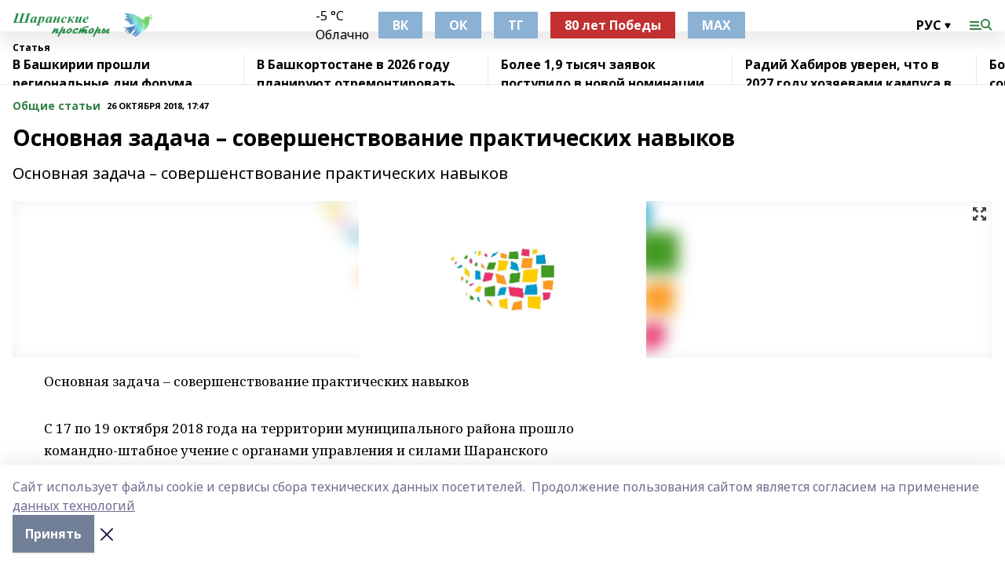

--- FILE ---
content_type: text/html; charset=utf-8
request_url: https://sharanpro.ru/articles/common_material/2018-10-26/osnovnaya-zadacha-sovershenstvovanie-prakticheskih-navykov-255224
body_size: 30100
content:
<!doctype html>
<html data-n-head-ssr lang="ru" data-n-head="%7B%22lang%22:%7B%22ssr%22:%22ru%22%7D%7D">
  <head >
    <title>Основная задача – совершенствование практических навыков</title><meta data-n-head="ssr" data-hid="google" name="google" content="notranslate"><meta data-n-head="ssr" data-hid="charset" charset="utf-8"><meta data-n-head="ssr" name="viewport" content="width=1300"><meta data-n-head="ssr" data-hid="og:url" property="og:url" content="https://sharanpro.ru/articles/common_material/2018-10-26/osnovnaya-zadacha-sovershenstvovanie-prakticheskih-navykov-255224"><meta data-n-head="ssr" data-hid="og:type" property="og:type" content="article"><meta data-n-head="ssr" name="yandex-verification" content="ef4961d484be7bbe"><meta data-n-head="ssr" name="zen-verification" content="B3ucwL5Gau17IMrrQQhLIZ0tC7NtqoB6GSJJuJTxxLmvv7gOmIEOwJ2Z9FKg7qIa"><meta data-n-head="ssr" name="google-site-verification" content="UgKVfVRU4vNATzXUHRC2wuWkfOeAvnRQa8kxf_ty7u4"><meta data-n-head="ssr" data-hid="og:title" property="og:title" content="Основная задача – совершенствование практических навыков"><meta data-n-head="ssr" data-hid="og:description" property="og:description" content="Основная задача – совершенствование практических навыков"><meta data-n-head="ssr" data-hid="description" name="description" content="Основная задача – совершенствование практических навыков"><meta data-n-head="ssr" data-hid="og:image" property="og:image" content="https://sharanpro.ru/attachments/ef42fa91d184ebb2aafcbab2932a4252f26adaff/store/crop/0/0/1500/1125/1500/1125/0/0e4bec7b88605329264c66aa12c9617de9df14e6539b5be00a2d9a88b227/placeholder.png"><link data-n-head="ssr" rel="icon" href="https://api.bashinform.ru/attachments/deaf3f06f10b44e75bcd0da901d16d85a0c9ae3a/store/1aafe039df0f5be5c3ff16e77f197fc8df9aefebc7af89c686afd9995a0b/favicon.ico"><link data-n-head="ssr" rel="canonical" href="https://sharanpro.ru/articles/common_material/2018-10-26/osnovnaya-zadacha-sovershenstvovanie-prakticheskih-navykov-255224"><link data-n-head="ssr" rel="preconnect" href="https://fonts.googleapis.com"><link data-n-head="ssr" rel="stylesheet" href="/fonts/noto-sans/index.css"><link data-n-head="ssr" rel="stylesheet" href="https://fonts.googleapis.com/css2?family=Noto+Serif:wght@400;700&amp;display=swap"><link data-n-head="ssr" rel="stylesheet" href="https://fonts.googleapis.com/css2?family=Inter:wght@400;600;700;900&amp;display=swap"><link data-n-head="ssr" rel="stylesheet" href="https://fonts.googleapis.com/css2?family=Montserrat:wght@400;700&amp;display=swap"><link data-n-head="ssr" rel="stylesheet" href="https://fonts.googleapis.com/css2?family=Pacifico&amp;display=swap"><style data-n-head="ssr">:root { --active-color: #308446; }</style><script data-n-head="ssr" src="https://yastatic.net/pcode/adfox/loader.js" crossorigin="anonymous"></script><script data-n-head="ssr" src="https://vk.com/js/api/openapi.js" async></script><script data-n-head="ssr" src="https://widget.sparrow.ru/js/embed.js" async></script><script data-n-head="ssr" src="//web.webpushs.com/js/push/f2387a2fd5f075ea49758e2ed679ff87_1.js" async></script><script data-n-head="ssr" src="https://yandex.ru/ads/system/header-bidding.js" async></script><script data-n-head="ssr" src="https://ads.digitalcaramel.com/js/bashinform.ru.js" type="text/javascript"></script><script data-n-head="ssr">window.yaContextCb = window.yaContextCb || []</script><script data-n-head="ssr" src="https://yandex.ru/ads/system/context.js" async></script><script data-n-head="ssr" type="application/ld+json">{
            "@context": "https://schema.org",
            "@type": "NewsArticle",
            "mainEntityOfPage": {
              "@type": "WebPage",
              "@id": "https://sharanpro.ru/articles/common_material/2018-10-26/osnovnaya-zadacha-sovershenstvovanie-prakticheskih-navykov-255224"
            },
            "headline" : "Основная задача – совершенствование практических навыков",
            "image": [
              "https://sharanpro.ru/attachments/ef42fa91d184ebb2aafcbab2932a4252f26adaff/store/crop/0/0/1500/1125/1500/1125/0/0e4bec7b88605329264c66aa12c9617de9df14e6539b5be00a2d9a88b227/placeholder.png"
            ],
            "datePublished": "2018-10-26T17:47:00.000+05:00",
            "author": [{"@type":"Person","name":"Маргарита АХМЕТОВА."}],
            "publisher": {
              "@type": "Organization",
              "name": "Шаранские просторы",
              "logo": {
                "@type": "ImageObject",
                "url": "https://api.bashinform.ru/attachments/f78b7fea3ef49208aff26119129593961bafb31c/store/1b6d9be58366dbb71c1368d03a6d30f777748171cf1c5344de57187c072b/%D0%A8%D0%B0%D1%80%D0%B0%D0%BD%D1%81%D0%BA%D0%B8%D0%B5+%D0%BF%D1%80%D0%BE%D1%81%D1%82%D0%BE%D1%80%D1%8B.png"
              }
            },
            "description": "Основная задача – совершенствование практических навыков"
          }</script><link rel="preload" href="/_nuxt/2b8329c.js" as="script"><link rel="preload" href="/_nuxt/622ad3e.js" as="script"><link rel="preload" href="/_nuxt/8d87fb7.js" as="script"><link rel="preload" href="/_nuxt/26889cd.js" as="script"><link rel="preload" href="/_nuxt/11747bc.js" as="script"><link rel="preload" href="/_nuxt/f8c19a1.js" as="script"><link rel="preload" href="/_nuxt/d6d0d28.js" as="script"><link rel="preload" href="/_nuxt/d945a1d.js" as="script"><link rel="preload" href="/_nuxt/d0a6ea4.js" as="script"><link rel="preload" href="/_nuxt/f8a5f10.js" as="script"><style data-vue-ssr-id="02097838:0 0211d3d2:0 7e56e4e3:0 78c231fa:0 2b202313:0 3ba5510c:0 7deb7420:0 7501b878:0 67a80222:0 01f9c408:0 f11faff8:0 01b9542b:0 74a8f3db:0 fd82e6f0:0 69552a97:0 2bc4b7f8:0 77d4baa4:0 6f94af7f:0 0a7c8cf7:0 67baf181:0 a473ccf0:0 3eb3f9ae:0 0684d134:0 7eba589d:0 44e53ad8:0 d15e8f64:0">.fade-enter,.fade-leave-to{opacity:0}.fade-enter-active,.fade-leave-active{transition:opacity .2s ease}.fade-up-enter-active,.fade-up-leave-active{transition:all .35s}.fade-up-enter,.fade-up-leave-to{opacity:0;transform:translateY(-20px)}.rubric-date{display:flex;align-items:flex-end;margin-bottom:1rem}.cm-rubric{font-weight:700;font-size:14px;margin-right:.5rem;color:var(--active-color)}.cm-date{font-size:11px;text-transform:uppercase;font-weight:700}.cm-story{font-weight:700;font-size:14px;margin-left:.5rem;margin-right:.5rem;color:var(--active-color)}.serif-text{font-family:Noto Serif,serif;line-height:1.65;font-size:17px}.bg-img{background-size:cover;background-position:50%;height:0;position:relative;background-color:#e2e2e2;padding-bottom:56%;>img{position:absolute;left:0;top:0;width:100%;height:100%;-o-object-fit:cover;object-fit:cover;-o-object-position:center;object-position:center}}.btn{--text-opacity:1;color:#fff;color:rgba(255,255,255,var(--text-opacity));text-align:center;padding-top:1.5rem;padding-bottom:1.5rem;font-weight:700;cursor:pointer;margin-top:2rem;border-radius:8px;font-size:20px;background:var(--active-color)}.checkbox{border-radius:.5rem;border-width:1px;margin-right:1.25rem;cursor:pointer;border-color:#e9e9eb;width:32px;height:32px}.checkbox.__active{background:var(--active-color) 50% no-repeat url([data-uri]);border-color:var(--active-color)}.h1{margin-top:1rem;margin-bottom:1.5rem;font-weight:700;line-height:1.07;font-size:32px}.all-matters{text-align:center;cursor:pointer;padding-top:1.5rem;padding-bottom:1.5rem;font-weight:700;margin-bottom:2rem;border-radius:8px;background:#f5f5f5;font-size:20px}.all-matters.__small{padding-top:.75rem;padding-bottom:.75rem;margin-top:1.5rem;font-size:14px;border-radius:4px}[data-desktop]{.rubric-date{margin-bottom:1.25rem}.h1{font-size:46px;margin-top:1.5rem;margin-bottom:1.5rem}section.cols{display:grid;margin-left:58px;grid-gap:16px;grid-template-columns:816px 42px 300px}section.list-cols{display:grid;grid-gap:40px;grid-template-columns:1fr 300px}.matter-grid{display:flex;flex-wrap:wrap;margin-right:-16px}.top-sticky{position:-webkit-sticky;position:sticky;top:48px}.top-sticky.local{top:56px}.top-sticky.ig{top:86px}.top-sticky-matter{position:-webkit-sticky;position:sticky;z-index:1;top:102px}.top-sticky-matter.local{top:110px}.top-sticky-matter.ig{top:140px}}.search-form{display:flex;border-bottom-width:1px;--border-opacity:1;border-color:#fff;border-color:rgba(255,255,255,var(--border-opacity));padding-bottom:.75rem;justify-content:space-between;align-items:center;--text-opacity:1;color:#fff;color:rgba(255,255,255,var(--text-opacity));.reset{cursor:pointer;opacity:.5;display:block}input{background-color:transparent;border-style:none;--text-opacity:1;color:#fff;color:rgba(255,255,255,var(--text-opacity));outline:2px solid transparent;outline-offset:2px;width:66.666667%;font-size:20px}input::-moz-placeholder{color:hsla(0,0%,100%,.18824)}input:-ms-input-placeholder{color:hsla(0,0%,100%,.18824)}input::placeholder{color:hsla(0,0%,100%,.18824)}}[data-desktop] .search-form{width:820px;button{border-radius:.25rem;font-weight:700;padding:.5rem 1.5rem;cursor:pointer;--text-opacity:1;color:#fff;color:rgba(255,255,255,var(--text-opacity));font-size:22px;background:var(--active-color)}input{font-size:28px}.reset{margin-right:2rem;margin-left:auto}}html.locked{overflow:hidden}html{body{letter-spacing:-.03em;font-family:Noto Sans,sans-serif;line-height:1.19;font-size:14px}ol,ul{margin-left:2rem;margin-bottom:1rem;li{margin-bottom:.5rem}}ol{list-style-type:decimal}ul{list-style-type:disc}a{cursor:pointer;color:inherit}iframe,img,object,video{max-width:100%}}.container{padding-left:16px;padding-right:16px}[data-desktop]{min-width:1250px;.container{margin-left:auto;margin-right:auto;padding-left:0;padding-right:0;width:1250px}}
/*! normalize.css v8.0.1 | MIT License | github.com/necolas/normalize.css */html{line-height:1.15;-webkit-text-size-adjust:100%}body{margin:0}main{display:block}h1{font-size:2em;margin:.67em 0}hr{box-sizing:content-box;height:0;overflow:visible}pre{font-family:monospace,monospace;font-size:1em}a{background-color:transparent}abbr[title]{border-bottom:none;text-decoration:underline;-webkit-text-decoration:underline dotted;text-decoration:underline dotted}b,strong{font-weight:bolder}code,kbd,samp{font-family:monospace,monospace;font-size:1em}small{font-size:80%}sub,sup{font-size:75%;line-height:0;position:relative;vertical-align:baseline}sub{bottom:-.25em}sup{top:-.5em}img{border-style:none}button,input,optgroup,select,textarea{font-family:inherit;font-size:100%;line-height:1.15;margin:0}button,input{overflow:visible}button,select{text-transform:none}[type=button],[type=reset],[type=submit],button{-webkit-appearance:button}[type=button]::-moz-focus-inner,[type=reset]::-moz-focus-inner,[type=submit]::-moz-focus-inner,button::-moz-focus-inner{border-style:none;padding:0}[type=button]:-moz-focusring,[type=reset]:-moz-focusring,[type=submit]:-moz-focusring,button:-moz-focusring{outline:1px dotted ButtonText}fieldset{padding:.35em .75em .625em}legend{box-sizing:border-box;color:inherit;display:table;max-width:100%;padding:0;white-space:normal}progress{vertical-align:baseline}textarea{overflow:auto}[type=checkbox],[type=radio]{box-sizing:border-box;padding:0}[type=number]::-webkit-inner-spin-button,[type=number]::-webkit-outer-spin-button{height:auto}[type=search]{-webkit-appearance:textfield;outline-offset:-2px}[type=search]::-webkit-search-decoration{-webkit-appearance:none}::-webkit-file-upload-button{-webkit-appearance:button;font:inherit}details{display:block}summary{display:list-item}[hidden],template{display:none}blockquote,dd,dl,figure,h1,h2,h3,h4,h5,h6,hr,p,pre{margin:0}button{background-color:transparent;background-image:none}button:focus{outline:1px dotted;outline:5px auto -webkit-focus-ring-color}fieldset,ol,ul{margin:0;padding:0}ol,ul{list-style:none}html{font-family:Noto Sans,sans-serif;line-height:1.5}*,:after,:before{box-sizing:border-box;border:0 solid #e2e8f0}hr{border-top-width:1px}img{border-style:solid}textarea{resize:vertical}input::-moz-placeholder,textarea::-moz-placeholder{color:#a0aec0}input:-ms-input-placeholder,textarea:-ms-input-placeholder{color:#a0aec0}input::placeholder,textarea::placeholder{color:#a0aec0}[role=button],button{cursor:pointer}table{border-collapse:collapse}h1,h2,h3,h4,h5,h6{font-size:inherit;font-weight:inherit}a{color:inherit;text-decoration:inherit}button,input,optgroup,select,textarea{padding:0;line-height:inherit;color:inherit}code,kbd,pre,samp{font-family:Menlo,Monaco,Consolas,"Liberation Mono","Courier New",monospace}audio,canvas,embed,iframe,img,object,svg,video{display:block;vertical-align:middle}img,video{max-width:100%;height:auto}.appearance-none{-webkit-appearance:none;-moz-appearance:none;appearance:none}.bg-transparent{background-color:transparent}.bg-black{--bg-opacity:1;background-color:#000;background-color:rgba(0,0,0,var(--bg-opacity))}.bg-white{--bg-opacity:1;background-color:#fff;background-color:rgba(255,255,255,var(--bg-opacity))}.bg-gray-200{--bg-opacity:1;background-color:#edf2f7;background-color:rgba(237,242,247,var(--bg-opacity))}.bg-center{background-position:50%}.bg-top{background-position:top}.bg-no-repeat{background-repeat:no-repeat}.bg-cover{background-size:cover}.bg-contain{background-size:contain}.border-collapse{border-collapse:collapse}.border-black{--border-opacity:1;border-color:#000;border-color:rgba(0,0,0,var(--border-opacity))}.border-blue-400{--border-opacity:1;border-color:#63b3ed;border-color:rgba(99,179,237,var(--border-opacity))}.rounded{border-radius:.25rem}.rounded-lg{border-radius:.5rem}.rounded-full{border-radius:9999px}.border-none{border-style:none}.border-2{border-width:2px}.border-4{border-width:4px}.border{border-width:1px}.border-t-0{border-top-width:0}.border-t{border-top-width:1px}.border-b{border-bottom-width:1px}.cursor-pointer{cursor:pointer}.block{display:block}.inline-block{display:inline-block}.flex{display:flex}.table{display:table}.grid{display:grid}.hidden{display:none}.flex-col{flex-direction:column}.flex-wrap{flex-wrap:wrap}.flex-no-wrap{flex-wrap:nowrap}.items-center{align-items:center}.justify-center{justify-content:center}.justify-between{justify-content:space-between}.flex-grow-0{flex-grow:0}.flex-shrink-0{flex-shrink:0}.order-first{order:-9999}.order-last{order:9999}.font-sans{font-family:Noto Sans,sans-serif}.font-serif{font-family:Noto Serif,serif}.font-medium{font-weight:500}.font-semibold{font-weight:600}.font-bold{font-weight:700}.h-3{height:.75rem}.h-6{height:1.5rem}.h-12{height:3rem}.h-auto{height:auto}.h-full{height:100%}.text-xs{font-size:11px}.text-sm{font-size:12px}.text-base{font-size:14px}.text-lg{font-size:16px}.text-xl{font-size:18px}.text-2xl{font-size:21px}.text-3xl{font-size:30px}.text-4xl{font-size:46px}.leading-6{line-height:1.5rem}.leading-none{line-height:1}.leading-tight{line-height:1.07}.leading-snug{line-height:1.125}.m-0{margin:0}.my-0{margin-top:0;margin-bottom:0}.mx-0{margin-left:0;margin-right:0}.mx-1{margin-left:.25rem;margin-right:.25rem}.mx-2{margin-left:.5rem;margin-right:.5rem}.my-4{margin-top:1rem;margin-bottom:1rem}.mx-4{margin-left:1rem;margin-right:1rem}.my-5{margin-top:1.25rem;margin-bottom:1.25rem}.mx-5{margin-left:1.25rem;margin-right:1.25rem}.my-6{margin-top:1.5rem;margin-bottom:1.5rem}.my-8{margin-top:2rem;margin-bottom:2rem}.mx-auto{margin-left:auto;margin-right:auto}.-mx-3{margin-left:-.75rem;margin-right:-.75rem}.-my-4{margin-top:-1rem;margin-bottom:-1rem}.mt-0{margin-top:0}.mr-0{margin-right:0}.mb-0{margin-bottom:0}.ml-0{margin-left:0}.mt-1{margin-top:.25rem}.mr-1{margin-right:.25rem}.mb-1{margin-bottom:.25rem}.ml-1{margin-left:.25rem}.mt-2{margin-top:.5rem}.mr-2{margin-right:.5rem}.mb-2{margin-bottom:.5rem}.ml-2{margin-left:.5rem}.mt-3{margin-top:.75rem}.mr-3{margin-right:.75rem}.mb-3{margin-bottom:.75rem}.mt-4{margin-top:1rem}.mr-4{margin-right:1rem}.mb-4{margin-bottom:1rem}.ml-4{margin-left:1rem}.mt-5{margin-top:1.25rem}.mr-5{margin-right:1.25rem}.mb-5{margin-bottom:1.25rem}.mt-6{margin-top:1.5rem}.mr-6{margin-right:1.5rem}.mb-6{margin-bottom:1.5rem}.mt-8{margin-top:2rem}.mr-8{margin-right:2rem}.mb-8{margin-bottom:2rem}.ml-8{margin-left:2rem}.mt-10{margin-top:2.5rem}.ml-10{margin-left:2.5rem}.mt-12{margin-top:3rem}.mb-12{margin-bottom:3rem}.mt-16{margin-top:4rem}.mb-16{margin-bottom:4rem}.mr-20{margin-right:5rem}.mr-auto{margin-right:auto}.ml-auto{margin-left:auto}.mt-px{margin-top:1px}.-mt-2{margin-top:-.5rem}.max-w-none{max-width:none}.max-w-full{max-width:100%}.object-contain{-o-object-fit:contain;object-fit:contain}.object-cover{-o-object-fit:cover;object-fit:cover}.object-center{-o-object-position:center;object-position:center}.opacity-0{opacity:0}.opacity-50{opacity:.5}.outline-none{outline:2px solid transparent;outline-offset:2px}.overflow-auto{overflow:auto}.overflow-hidden{overflow:hidden}.overflow-visible{overflow:visible}.p-0{padding:0}.p-2{padding:.5rem}.p-3{padding:.75rem}.p-4{padding:1rem}.p-8{padding:2rem}.px-0{padding-left:0;padding-right:0}.py-1{padding-top:.25rem;padding-bottom:.25rem}.px-1{padding-left:.25rem;padding-right:.25rem}.py-2{padding-top:.5rem;padding-bottom:.5rem}.px-2{padding-left:.5rem;padding-right:.5rem}.py-3{padding-top:.75rem;padding-bottom:.75rem}.px-3{padding-left:.75rem;padding-right:.75rem}.py-4{padding-top:1rem;padding-bottom:1rem}.px-4{padding-left:1rem;padding-right:1rem}.px-5{padding-left:1.25rem;padding-right:1.25rem}.px-6{padding-left:1.5rem;padding-right:1.5rem}.py-8{padding-top:2rem;padding-bottom:2rem}.py-10{padding-top:2.5rem;padding-bottom:2.5rem}.pt-0{padding-top:0}.pr-0{padding-right:0}.pb-0{padding-bottom:0}.pt-1{padding-top:.25rem}.pt-2{padding-top:.5rem}.pb-2{padding-bottom:.5rem}.pl-2{padding-left:.5rem}.pt-3{padding-top:.75rem}.pb-3{padding-bottom:.75rem}.pt-4{padding-top:1rem}.pr-4{padding-right:1rem}.pb-4{padding-bottom:1rem}.pl-4{padding-left:1rem}.pt-5{padding-top:1.25rem}.pr-5{padding-right:1.25rem}.pb-5{padding-bottom:1.25rem}.pl-5{padding-left:1.25rem}.pt-6{padding-top:1.5rem}.pb-6{padding-bottom:1.5rem}.pl-6{padding-left:1.5rem}.pt-8{padding-top:2rem}.pb-8{padding-bottom:2rem}.pr-10{padding-right:2.5rem}.pb-12{padding-bottom:3rem}.pl-12{padding-left:3rem}.pb-16{padding-bottom:4rem}.pointer-events-none{pointer-events:none}.fixed{position:fixed}.absolute{position:absolute}.relative{position:relative}.sticky{position:-webkit-sticky;position:sticky}.top-0{top:0}.right-0{right:0}.bottom-0{bottom:0}.left-0{left:0}.left-auto{left:auto}.shadow{box-shadow:0 1px 3px 0 rgba(0,0,0,.1),0 1px 2px 0 rgba(0,0,0,.06)}.shadow-none{box-shadow:none}.text-center{text-align:center}.text-right{text-align:right}.text-transparent{color:transparent}.text-black{--text-opacity:1;color:#000;color:rgba(0,0,0,var(--text-opacity))}.text-white{--text-opacity:1;color:#fff;color:rgba(255,255,255,var(--text-opacity))}.text-gray-600{--text-opacity:1;color:#718096;color:rgba(113,128,150,var(--text-opacity))}.text-gray-700{--text-opacity:1;color:#4a5568;color:rgba(74,85,104,var(--text-opacity))}.uppercase{text-transform:uppercase}.underline{text-decoration:underline}.tracking-tight{letter-spacing:-.05em}.select-none{-webkit-user-select:none;-moz-user-select:none;-ms-user-select:none;user-select:none}.select-all{-webkit-user-select:all;-moz-user-select:all;-ms-user-select:all;user-select:all}.visible{visibility:visible}.invisible{visibility:hidden}.whitespace-no-wrap{white-space:nowrap}.w-3{width:.75rem}.w-auto{width:auto}.w-1\/3{width:33.333333%}.w-full{width:100%}.z-20{z-index:20}.z-50{z-index:50}.gap-1{grid-gap:.25rem;gap:.25rem}.gap-2{grid-gap:.5rem;gap:.5rem}.gap-3{grid-gap:.75rem;gap:.75rem}.gap-4{grid-gap:1rem;gap:1rem}.gap-5{grid-gap:1.25rem;gap:1.25rem}.gap-6{grid-gap:1.5rem;gap:1.5rem}.gap-8{grid-gap:2rem;gap:2rem}.gap-10{grid-gap:2.5rem;gap:2.5rem}.grid-cols-1{grid-template-columns:repeat(1,minmax(0,1fr))}.grid-cols-2{grid-template-columns:repeat(2,minmax(0,1fr))}.grid-cols-3{grid-template-columns:repeat(3,minmax(0,1fr))}.grid-cols-4{grid-template-columns:repeat(4,minmax(0,1fr))}.grid-cols-5{grid-template-columns:repeat(5,minmax(0,1fr))}.transform{--transform-translate-x:0;--transform-translate-y:0;--transform-rotate:0;--transform-skew-x:0;--transform-skew-y:0;--transform-scale-x:1;--transform-scale-y:1;transform:translateX(var(--transform-translate-x)) translateY(var(--transform-translate-y)) rotate(var(--transform-rotate)) skewX(var(--transform-skew-x)) skewY(var(--transform-skew-y)) scaleX(var(--transform-scale-x)) scaleY(var(--transform-scale-y))}.transition-all{transition-property:all}.transition{transition-property:background-color,border-color,color,fill,stroke,opacity,box-shadow,transform}@-webkit-keyframes spin{to{transform:rotate(1turn)}}@keyframes spin{to{transform:rotate(1turn)}}@-webkit-keyframes ping{75%,to{transform:scale(2);opacity:0}}@keyframes ping{75%,to{transform:scale(2);opacity:0}}@-webkit-keyframes pulse{50%{opacity:.5}}@keyframes pulse{50%{opacity:.5}}@-webkit-keyframes bounce{0%,to{transform:translateY(-25%);-webkit-animation-timing-function:cubic-bezier(.8,0,1,1);animation-timing-function:cubic-bezier(.8,0,1,1)}50%{transform:none;-webkit-animation-timing-function:cubic-bezier(0,0,.2,1);animation-timing-function:cubic-bezier(0,0,.2,1)}}@keyframes bounce{0%,to{transform:translateY(-25%);-webkit-animation-timing-function:cubic-bezier(.8,0,1,1);animation-timing-function:cubic-bezier(.8,0,1,1)}50%{transform:none;-webkit-animation-timing-function:cubic-bezier(0,0,.2,1);animation-timing-function:cubic-bezier(0,0,.2,1)}}
.nuxt-progress{position:fixed;top:0;left:0;right:0;height:2px;width:0;opacity:1;transition:width .1s,opacity .4s;background-color:var(--active-color);z-index:999999}.nuxt-progress.nuxt-progress-notransition{transition:none}.nuxt-progress-failed{background-color:red}
.page_1iNBq{position:relative;min-height:65vh}[data-desktop]{.topBanner_Im5IM{margin-left:auto;margin-right:auto;width:1256px}}
.bnr_2VvRX{margin-left:auto;margin-right:auto;width:300px}.bnr_2VvRX:not(:empty){margin-bottom:1rem}.bnrContainer_1ho9N.mb-0 .bnr_2VvRX{margin-bottom:0}[data-desktop]{.bnr_2VvRX{width:auto;margin-left:0;margin-right:0}}
.topline-container[data-v-7682f57c]{position:-webkit-sticky;position:sticky;top:0;z-index:10}.bottom-menu[data-v-7682f57c]{--bg-opacity:1;background-color:#fff;background-color:rgba(255,255,255,var(--bg-opacity));height:45px;box-shadow:0 15px 20px rgba(0,0,0,.08)}.bottom-menu.__dark[data-v-7682f57c]{--bg-opacity:1;background-color:#000;background-color:rgba(0,0,0,var(--bg-opacity));.bottom-menu-link{--text-opacity:1;color:#fff;color:rgba(255,255,255,var(--text-opacity))}.bottom-menu-link:hover{color:var(--active-color)}}.bottom-menu-links[data-v-7682f57c]{display:flex;overflow:auto;grid-gap:1rem;gap:1rem;padding-top:1rem;padding-bottom:1rem;scrollbar-width:none}.bottom-menu-links[data-v-7682f57c]::-webkit-scrollbar{display:none}.bottom-menu-link[data-v-7682f57c]{white-space:nowrap;font-weight:700}.bottom-menu-link[data-v-7682f57c]:hover{color:var(--active-color)}
.topline_KUXuM{--bg-opacity:1;background-color:#fff;background-color:rgba(255,255,255,var(--bg-opacity));padding-top:.5rem;padding-bottom:.5rem;position:relative;box-shadow:0 15px 20px rgba(0,0,0,.08);height:40px;z-index:1}.topline_KUXuM.__dark_3HDH5{--bg-opacity:1;background-color:#000;background-color:rgba(0,0,0,var(--bg-opacity))}[data-desktop]{.topline_KUXuM{height:50px}}
.container_3LUUG{display:flex;align-items:center;justify-content:space-between}.container_3LUUG.__dark_AMgBk{.logo_1geVj{--text-opacity:1;color:#fff;color:rgba(255,255,255,var(--text-opacity))}.menu-trigger_2_P72{--bg-opacity:1;background-color:#fff;background-color:rgba(255,255,255,var(--bg-opacity))}.lang_107ai,.topline-item_1BCyx{--text-opacity:1;color:#fff;color:rgba(255,255,255,var(--text-opacity))}.lang_107ai{background-image:url([data-uri])}}.lang_107ai{margin-left:auto;margin-right:1.25rem;padding-right:1rem;padding-left:.5rem;cursor:pointer;display:flex;align-items:center;font-weight:700;-webkit-appearance:none;-moz-appearance:none;appearance:none;outline:2px solid transparent;outline-offset:2px;text-transform:uppercase;background:no-repeat url([data-uri]) calc(100% - 3px) 50%}.logo-img_9ttWw{max-height:30px}.logo-text_Gwlnp{white-space:nowrap;font-family:Pacifico,serif;font-size:24px;line-height:.9;color:var(--active-color)}.menu-trigger_2_P72{cursor:pointer;width:30px;height:24px;background:var(--active-color);-webkit-mask:no-repeat url(/_nuxt/img/menu.cffb7c4.svg) center;mask:no-repeat url(/_nuxt/img/menu.cffb7c4.svg) center}.menu-trigger_2_P72.__cross_3NUSb{-webkit-mask-image:url([data-uri]);mask-image:url([data-uri])}.topline-item_1BCyx{font-weight:700;line-height:1;margin-right:16px}.topline-item_1BCyx,.topline-item_1BCyx.blue_1SDgs,.topline-item_1BCyx.red_1EmKm{--text-opacity:1;color:#fff;color:rgba(255,255,255,var(--text-opacity))}.topline-item_1BCyx.blue_1SDgs,.topline-item_1BCyx.red_1EmKm{padding:9px 18px;background:#8bb1d4}.topline-item_1BCyx.red_1EmKm{background:#c23030}.topline-item_1BCyx.default_3xuLv{font-size:12px;color:var(--active-color);max-width:100px}[data-desktop]{.logo-img_9ttWw{max-height:40px}.logo-text_Gwlnp{position:relative;top:-3px;font-size:36px}.slogan-desktop_2LraR{font-size:11px;margin-left:2.5rem;font-weight:700;text-transform:uppercase;color:#5e6a70}.lang_107ai{margin-left:0}}
.weather[data-v-f75b9a02]{display:flex;align-items:center;.icon{border-radius:9999px;margin-right:.5rem;background:var(--active-color) no-repeat 50%/11px;width:18px;height:18px}.clear{background-image:url(/_nuxt/img/clear.504a39c.svg)}.clouds{background-image:url(/_nuxt/img/clouds.35bb1b1.svg)}.few_clouds{background-image:url(/_nuxt/img/few_clouds.849e8ce.svg)}.rain{background-image:url(/_nuxt/img/rain.fa221cc.svg)}.snow{background-image:url(/_nuxt/img/snow.3971728.svg)}.thunderstorm_w_rain{background-image:url(/_nuxt/img/thunderstorm_w_rain.f4f5bf2.svg)}.thunderstorm{background-image:url(/_nuxt/img/thunderstorm.bbf00c1.svg)}.text{font-size:12px;font-weight:700;line-height:1;color:rgba(0,0,0,.9)}}.__dark.weather .text[data-v-f75b9a02]{--text-opacity:1;color:#fff;color:rgba(255,255,255,var(--text-opacity))}
.block_35WEi{position:-webkit-sticky;position:sticky;left:0;width:100%;padding-top:.75rem;padding-bottom:.75rem;--bg-opacity:1;background-color:#fff;background-color:rgba(255,255,255,var(--bg-opacity));--text-opacity:1;color:#000;color:rgba(0,0,0,var(--text-opacity));height:68px;z-index:8;border-bottom:1px solid rgba(0,0,0,.08235)}.block_35WEi.invisible_3bwn4{visibility:hidden}.block_35WEi.local_2u9p8,.block_35WEi.local_ext_2mSQw{top:40px}.block_35WEi.local_2u9p8.has_bottom_items_u0rcZ,.block_35WEi.local_ext_2mSQw.has_bottom_items_u0rcZ{top:85px}.block_35WEi.ig_3ld7e{top:50px}.block_35WEi.ig_3ld7e.has_bottom_items_u0rcZ{top:95px}.block_35WEi.bi_3BhQ1,.block_35WEi.bi_ext_1Yp6j{top:49px}.block_35WEi.bi_3BhQ1.has_bottom_items_u0rcZ,.block_35WEi.bi_ext_1Yp6j.has_bottom_items_u0rcZ{top:94px}.block_35WEi.red_wPGsU{background:#fdf3f3;.blockTitle_1BF2P{color:#d65a47}}.block_35WEi.blue_2AJX7{background:#e6ecf2;.blockTitle_1BF2P{color:#8bb1d4}}.block_35WEi{.loading_1RKbb{height:1.5rem;margin:0 auto}}.blockTitle_1BF2P{font-weight:700;font-size:12px;margin-bottom:.25rem;display:inline-block;overflow:hidden;max-height:1.2em;display:-webkit-box;-webkit-line-clamp:1;-webkit-box-orient:vertical;text-overflow:ellipsis}.items_2XU71{display:flex;overflow:auto;margin-left:-16px;margin-right:-16px;padding-left:16px;padding-right:16px}.items_2XU71::-webkit-scrollbar{display:none}.item_KFfAv{flex-shrink:0;flex-grow:0;padding-right:1rem;margin-right:1rem;font-weight:700;overflow:hidden;width:295px;max-height:2.4em;border-right:1px solid rgba(0,0,0,.08235);display:-webkit-box;-webkit-line-clamp:2;-webkit-box-orient:vertical;text-overflow:ellipsis}.item_KFfAv:hover{opacity:.75}[data-desktop]{.block_35WEi{height:54px}.block_35WEi.local_2u9p8,.block_35WEi.local_ext_2mSQw{top:50px}.block_35WEi.local_2u9p8.has_bottom_items_u0rcZ,.block_35WEi.local_ext_2mSQw.has_bottom_items_u0rcZ{top:95px}.block_35WEi.ig_3ld7e{top:80px}.block_35WEi.ig_3ld7e.has_bottom_items_u0rcZ{top:125px}.block_35WEi.bi_3BhQ1,.block_35WEi.bi_ext_1Yp6j{top:42px}.block_35WEi.bi_3BhQ1.has_bottom_items_u0rcZ,.block_35WEi.bi_ext_1Yp6j.has_bottom_items_u0rcZ{top:87px}.block_35WEi.image_3yONs{.prev_1cQoq{background-image:url([data-uri])}.next_827zB{background-image:url([data-uri])}}.wrapper_TrcU4{display:grid;grid-template-columns:240px calc(100% - 320px)}.next_827zB,.prev_1cQoq{position:absolute;cursor:pointer;width:24px;height:24px;top:4px;left:210px;background:url([data-uri])}.next_827zB{left:auto;right:15px;background:url([data-uri])}.blockTitle_1BF2P{font-size:18px;padding-right:2.5rem;margin-right:0;max-height:2.4em;-webkit-line-clamp:2}.items_2XU71{margin-left:0;padding-left:0;-ms-scroll-snap-type:x mandatory;scroll-snap-type:x mandatory;scroll-behavior:smooth;scrollbar-width:none}.item_KFfAv,.items_2XU71{margin-right:0;padding-right:0}.item_KFfAv{padding-left:1.25rem;scroll-snap-align:start;width:310px;border-left:1px solid rgba(0,0,0,.08235);border-right:none}}
@-webkit-keyframes rotate-data-v-8cdd8c10{0%{transform:rotate(0)}to{transform:rotate(1turn)}}@keyframes rotate-data-v-8cdd8c10{0%{transform:rotate(0)}to{transform:rotate(1turn)}}.component[data-v-8cdd8c10]{height:3rem;margin-top:1.5rem;margin-bottom:1.5rem;display:flex;justify-content:center;align-items:center;span{height:100%;width:4rem;background:no-repeat url(/_nuxt/img/loading.dd38236.svg) 50%/contain;-webkit-animation:rotate-data-v-8cdd8c10 .8s infinite;animation:rotate-data-v-8cdd8c10 .8s infinite}}
.promo_ZrQsB{text-align:center;display:block;--text-opacity:1;color:#fff;color:rgba(255,255,255,var(--text-opacity));font-weight:500;font-size:16px;line-height:1;position:relative;z-index:1;background:#d65a47;padding:6px 20px}[data-desktop]{.promo_ZrQsB{margin-left:auto;margin-right:auto;font-size:18px;padding:12px 40px}}
.feedTriggerMobile_1uP3h{text-align:center;width:100%;left:0;bottom:0;padding:1rem;color:#000;color:rgba(0,0,0,var(--text-opacity));background:#e7e7e7;filter:drop-shadow(0 -10px 30px rgba(0,0,0,.4))}.feedTriggerMobile_1uP3h,[data-desktop] .feedTriggerDesktop_eR1zC{position:fixed;font-weight:700;--text-opacity:1;z-index:8}[data-desktop] .feedTriggerDesktop_eR1zC{color:#fff;color:rgba(255,255,255,var(--text-opacity));cursor:pointer;padding:1rem 1rem 1rem 1.5rem;display:flex;align-items:center;justify-content:space-between;width:auto;font-size:28px;right:20px;bottom:20px;line-height:.85;background:var(--active-color);.new_36fkO{--bg-opacity:1;background-color:#fff;background-color:rgba(255,255,255,var(--bg-opacity));font-size:18px;padding:.25rem .5rem;margin-left:1rem;color:var(--active-color)}}
.noindex_1PbKm{display:block}.rubricDate_XPC5P{display:flex;margin-bottom:1rem;align-items:center;flex-wrap:wrap;grid-row-gap:.5rem;row-gap:.5rem}[data-desktop]{.rubricDate_XPC5P{margin-left:58px}.noindex_1PbKm,.pollContainer_25rgc{margin-left:40px}.noindex_1PbKm{width:700px}}
.h1_fQcc_{margin-top:0;margin-bottom:1rem;font-size:28px}.bigLead_37UJd{margin-bottom:1.25rem;font-size:20px}[data-desktop]{.h1_fQcc_{margin-bottom:1.25rem;margin-top:0;font-size:40px}.bigLead_37UJd{font-size:21px;margin-bottom:2rem}.smallLead_3mYo6{font-size:21px;font-weight:500}.leadImg_n0Xok{display:grid;grid-gap:2rem;gap:2rem;margin-bottom:2rem;grid-template-columns:repeat(2,minmax(0,1fr));margin-left:40px;width:700px}}
.partner[data-v-73e20f19]{margin-top:1rem;margin-bottom:1rem;color:rgba(0,0,0,.31373)}
.blurImgContainer_3_532{position:relative;overflow:hidden;--bg-opacity:1;background-color:#edf2f7;background-color:rgba(237,242,247,var(--bg-opacity));background-position:50%;background-repeat:no-repeat;display:flex;align-items:center;justify-content:center;aspect-ratio:16/9;background-image:url(/img/loading.svg)}.blurImgBlur_2fI8T{background-position:50%;background-size:cover;filter:blur(10px)}.blurImgBlur_2fI8T,.blurImgImg_ZaMSE{position:absolute;left:0;top:0;width:100%;height:100%}.blurImgImg_ZaMSE{-o-object-fit:contain;object-fit:contain;-o-object-position:center;object-position:center}.play_hPlPQ{background-size:contain;background-position:50%;background-repeat:no-repeat;position:relative;z-index:1;width:18%;min-width:30px;max-width:80px;aspect-ratio:1/1;background-image:url([data-uri])}[data-desktop]{.play_hPlPQ{min-width:35px}}
.fs-icon[data-v-2dcb0dcc]{position:absolute;cursor:pointer;right:0;top:0;transition-property:background-color,border-color,color,fill,stroke,opacity,box-shadow,transform;transition-duration:.3s;width:25px;height:25px;background:url(/_nuxt/img/fs.32f317e.svg) 0 100% no-repeat}
.photoText_slx0c{padding-top:.25rem;font-family:Noto Serif,serif;font-size:13px;a{color:var(--active-color)}}.author_1ZcJr{color:rgba(0,0,0,.50196);span{margin-right:.25rem}}[data-desktop]{.photoText_slx0c{padding-top:.75rem;font-size:12px;line-height:1}.author_1ZcJr{font-size:11px}}.photoText_slx0c.textWhite_m9vxt{--text-opacity:1;color:#fff;color:rgba(255,255,255,var(--text-opacity));.author_1ZcJr{--text-opacity:1;color:#fff;color:rgba(255,255,255,var(--text-opacity))}}
.block_1h4f8{margin-bottom:1.5rem}[data-desktop] .block_1h4f8{margin-bottom:2rem}
.paragraph[data-v-7a4bd814]{a{color:var(--active-color)}p{margin-bottom:1.5rem}ol,ul{margin-left:2rem;margin-bottom:1rem;li{margin-bottom:.5rem}}ol{list-style-type:decimal}ul{list-style-type:disc}.question{font-weight:700;font-size:21px;line-height:1.43}.answer:before,.question:before{content:"— "}h2,h3,h4{font-weight:700;margin-bottom:1.5rem;line-height:1.07;font-family:Noto Sans,sans-serif}h2{font-size:30px}h3{font-size:21px}h4{font-size:18px}blockquote{padding-top:1rem;padding-bottom:1rem;margin-bottom:1rem;font-weight:700;font-family:Noto Sans,sans-serif;border-top:6px solid var(--active-color);border-bottom:6px solid var(--active-color);font-size:19px;line-height:1.15}.table-wrapper{overflow:auto}table{border-collapse:collapse;margin-top:1rem;margin-bottom:1rem;min-width:100%;td{padding:.75rem .5rem;border-width:1px}p{margin:0}}}
.readus_3o8ag{margin-bottom:1.5rem;font-weight:700;font-size:16px}.subscribeButton_2yILe{font-weight:700;--text-opacity:1;color:#fff;color:rgba(255,255,255,var(--text-opacity));text-align:center;letter-spacing:-.05em;background:var(--active-color);padding:0 8px 3px;border-radius:11px;font-size:15px;width:140px}.rTitle_ae5sX{margin-bottom:1rem;font-family:Noto Sans,sans-serif;font-weight:700;color:#202022;font-size:20px;font-style:normal;line-height:normal}.items_1vOtx{display:flex;flex-wrap:wrap;grid-gap:.75rem;gap:.75rem;max-width:360px}.items_1vOtx.regional_OHiaP{.socialIcon_1xwkP{width:calc(33% - 10px)}.socialIcon_1xwkP:first-child,.socialIcon_1xwkP:nth-child(2){width:calc(50% - 10px)}}.socialIcon_1xwkP{margin-bottom:.5rem;background-size:contain;background-repeat:no-repeat;flex-shrink:0;width:calc(50% - 10px);background-position:0;height:30px}.vkIcon_1J2rG{background-image:url(/_nuxt/img/vk.07bf3d5.svg)}.vkShortIcon_1XRTC{background-image:url(/_nuxt/img/vk-short.1e19426.svg)}.tgIcon_3Y6iI{background-image:url(/_nuxt/img/tg.bfb93b5.svg)}.zenIcon_1Vpt0{background-image:url(/_nuxt/img/zen.1c41c49.svg)}.okIcon_3Q4dv{background-image:url(/_nuxt/img/ok.de8d66c.svg)}.okShortIcon_12fSg{background-image:url(/_nuxt/img/ok-short.e0e3723.svg)}.maxIcon_3MreL{background-image:url(/_nuxt/img/max.da7c1ef.png)}[data-desktop]{.readus_3o8ag{margin-left:2.5rem}.items_1vOtx{flex-wrap:nowrap;max-width:none;align-items:center}.subscribeButton_2yILe{text-align:center;font-weight:700;width:auto;padding:4px 7px 7px;font-size:25px}.socialIcon_1xwkP{height:45px}.vkIcon_1J2rG{width:197px!important}.vkShortIcon_1XRTC{width:90px!important}.tgIcon_3Y6iI{width:160px!important}.zenIcon_1Vpt0{width:110px!important}.okIcon_3Q4dv{width:256px!important}.okShortIcon_12fSg{width:90px!important}.maxIcon_3MreL{width:110px!important}}
.socials_3qx1G{margin-bottom:1.5rem}.socials_3qx1G.__black a{--border-opacity:1;border-color:#000;border-color:rgba(0,0,0,var(--border-opacity))}.socials_3qx1G.__border-white_1pZ66 .items_JTU4t a{--border-opacity:1;border-color:#fff;border-color:rgba(255,255,255,var(--border-opacity))}.socials_3qx1G{a{display:block;background-position:50%;background-repeat:no-repeat;cursor:pointer;width:20%;border:.5px solid #e2e2e2;border-right-width:0;height:42px}a:last-child{border-right-width:1px}}.items_JTU4t{display:flex}.vk_3jS8H{background-image:url(/_nuxt/img/vk.a3fc87d.svg)}.ok_3Znis{background-image:url(/_nuxt/img/ok.480e53f.svg)}.wa_32a2a{background-image:url(/_nuxt/img/wa.f2f254d.svg)}.tg_1vndD{background-image:url([data-uri])}.print_3gkIT{background-image:url(/_nuxt/img/print.f5ef7f3.svg)}.max_sqBYC{background-image:url([data-uri])}[data-desktop]{.socials_3qx1G{margin-bottom:0;width:42px}.socials_3qx1G.__sticky{position:-webkit-sticky;position:sticky;top:102px}.socials_3qx1G.__sticky.local_3XMUZ{top:110px}.socials_3qx1G.__sticky.ig_zkzMn{top:140px}.socials_3qx1G{a{width:auto;border-width:1px;border-bottom-width:0}a:last-child{border-bottom-width:1px}}.items_JTU4t{display:block}}.socials_3qx1G.__dark_1QzU6{a{border-color:#373737}.vk_3jS8H{background-image:url(/_nuxt/img/vk-white.dc41d20.svg)}.ok_3Znis{background-image:url(/_nuxt/img/ok-white.c2036d3.svg)}.wa_32a2a{background-image:url(/_nuxt/img/wa-white.e567518.svg)}.tg_1vndD{background-image:url([data-uri])}.print_3gkIT{background-image:url(/_nuxt/img/print-white.f6fd3d9.svg)}.max_sqBYC{background-image:url([data-uri])}}
.blockTitle_2XRiy{margin-bottom:.75rem;font-weight:700;font-size:28px}.itemsContainer_3JjHp{overflow:auto;margin-right:-1rem}.items_Kf7PA{width:770px;display:flex;overflow:auto}.teaserItem_ZVyTH{padding:.75rem;background:#f2f2f4;width:240px;margin-right:16px;.img_3lUmb{margin-bottom:.5rem}.title_3KNuK{line-height:1.07;font-size:18px;font-weight:700}}.teaserItem_ZVyTH:hover .title_3KNuK{color:var(--active-color)}[data-desktop]{.blockTitle_2XRiy{font-size:30px}.itemsContainer_3JjHp{margin-right:0;overflow:visible}.items_Kf7PA{display:grid;grid-template-columns:repeat(3,minmax(0,1fr));grid-gap:1.5rem;gap:1.5rem;width:auto;overflow:visible}.teaserItem_ZVyTH{width:auto;margin-right:0;background-color:transparent;padding:0;.img_3lUmb{background:#8894a2 url(/_nuxt/img/pattern-mix.5c9ce73.svg) 100% 100% no-repeat;padding-right:40px}.title_3KNuK{font-size:21px}}}
.footer_2pohu{padding:2rem .75rem;margin-top:2rem;position:relative;background:#282828;color:#eceff1}[data-desktop]{.footer_2pohu{padding:2.5rem 0}}
.footerContainer_YJ8Ze{display:grid;grid-template-columns:repeat(1,minmax(0,1fr));grid-gap:20px;font-family:Inter,sans-serif;font-size:13px;line-height:1.38;a{--text-opacity:1;color:#fff;color:rgba(255,255,255,var(--text-opacity));opacity:.75}a:hover{opacity:.5}}.contacts_3N-fT{display:grid;grid-template-columns:repeat(1,minmax(0,1fr));grid-gap:.75rem;gap:.75rem}[data-desktop]{.footerContainer_YJ8Ze{grid-gap:2.5rem;gap:2.5rem;grid-template-columns:1fr 1fr 1fr 220px;padding-bottom:20px!important}.footerContainer_YJ8Ze.__2_3FM1O{grid-template-columns:1fr 220px}.footerContainer_YJ8Ze.__3_2yCD-{grid-template-columns:1fr 1fr 220px}.footerContainer_YJ8Ze.__4_33040{grid-template-columns:1fr 1fr 1fr 220px}}</style>
  </head>
  <body class="desktop " data-desktop="1" data-n-head="%7B%22class%22:%7B%22ssr%22:%22desktop%20%22%7D,%22data-desktop%22:%7B%22ssr%22:%221%22%7D%7D">
    <div data-server-rendered="true" id="__nuxt"><!----><div id="__layout"><div><!----> <div class="bg-white"><div class="bnrContainer_1ho9N mb-0 topBanner_Im5IM"><div title="banner_1" class="adfox-bnr bnr_2VvRX"></div></div> <!----> <div class="mb-0 bnrContainer_1ho9N"><div title="fullscreen" class="html-bnr bnr_2VvRX"></div></div> <!----></div> <div class="topline-container" data-v-7682f57c><div data-v-7682f57c><div class="topline_KUXuM"><div class="container container_3LUUG"><a href="/" class="nuxt-link-active"><img src="https://api.bashinform.ru/attachments/f78b7fea3ef49208aff26119129593961bafb31c/store/1b6d9be58366dbb71c1368d03a6d30f777748171cf1c5344de57187c072b/%D0%A8%D0%B0%D1%80%D0%B0%D0%BD%D1%81%D0%BA%D0%B8%D0%B5+%D0%BF%D1%80%D0%BE%D1%81%D1%82%D0%BE%D1%80%D1%8B.png" class="logo-img_9ttWw"></a> <!----> <div class="weather ml-auto mr-3" data-v-f75b9a02><div class="icon clouds" data-v-f75b9a02></div> <div class="text" data-v-f75b9a02>-5 °С <br data-v-f75b9a02>Облачно</div></div> <a href="https://vk.com/club156141905" target="_blank" class="topline-item_1BCyx blue_1SDgs">ВК</a><a href="https://ok.ru/sharanskie" target="_blank" class="topline-item_1BCyx blue_1SDgs">ОК</a><a href="https://t.me/sharanprostory" target="_blank" class="topline-item_1BCyx blue_1SDgs">ТГ</a><a href="/rubric/pobeda-80" target="_blank" class="topline-item_1BCyx red_1EmKm">80 лет Победы</a><a href="https://max.ru/club156141905" target="_blank" class="topline-item_1BCyx blue_1SDgs">МАХ</a> <select class="lang_107ai"><option selected="selected">Рус</option> <option value="https://sharantat.ru">Тат</option></select> <div class="menu-trigger_2_P72"></div></div></div></div> <!----></div> <div><div class="block_35WEi undefined local_ext_2mSQw"><div class="component loading_1RKbb" data-v-8cdd8c10><span data-v-8cdd8c10></span></div></div> <!----> <div class="page_1iNBq"><div><!----> <div class="feedTriggerDesktop_eR1zC"><span>Все новости</span> <!----></div></div> <div class="container mt-4"><div><div class="rubricDate_XPC5P"><a href="/articles/common_material" class="cm-rubric nuxt-link-active">Общие статьи</a> <div class="cm-date mr-2">26 Октября 2018, 17:47</div> <!----> <!----></div> <section class="cols"><div><div class="mb-4"><!----> <h1 class="h1 h1_fQcc_">Основная задача – совершенствование практических навыков</h1> <h2 class="bigLead_37UJd">Основная задача – совершенствование практических навыков</h2> <div data-v-73e20f19><!----> <!----></div> <!----> <div class="relative mx-auto" style="max-width:1500px;"><div><div class="blurImgContainer_3_532" style="filter:brightness(100%);min-height:200px;"><div class="blurImgBlur_2fI8T" style="background-image:url(https://sharanpro.ru/attachments/6eb3d3ed71a83bf808241a42ceb4c17ac3995342/store/crop/0/0/1500/1125/1600/0/0/0e4bec7b88605329264c66aa12c9617de9df14e6539b5be00a2d9a88b227/placeholder.png);"></div> <img src="https://sharanpro.ru/attachments/6eb3d3ed71a83bf808241a42ceb4c17ac3995342/store/crop/0/0/1500/1125/1600/0/0/0e4bec7b88605329264c66aa12c9617de9df14e6539b5be00a2d9a88b227/placeholder.png" class="blurImgImg_ZaMSE"> <!----></div> <div class="fs-icon" data-v-2dcb0dcc></div></div> <!----></div></div> <!----> <div><div class="block_1h4f8"><div class="paragraph serif-text" style="margin-left:40px;width:700px;" data-v-7a4bd814>Основная задача – совершенствование практических навыков</div></div><div class="block_1h4f8"><div class="paragraph serif-text" style="margin-left:40px;width:700px;" data-v-7a4bd814>С 17 по 19 октября 2018 года на территории муниципального района прошло командно-штабное учение с органами управления и силами Шаранского районного звена РСЧС Башкирской территориальной подсистемы Единой государственной системы предупреждения и ликвидации чрезвычайных ситуаций и гражданской обороны муниципального района с участием руководителей и посредников из Главного управления МЧС России по РБ, министерств и ведомств республики.</div></div><div class="block_1h4f8"><div class="paragraph serif-text" style="margin-left:40px;width:700px;" data-v-7a4bd814>Основные задачи учения - совершенствование практических навыков руководящего состава и органов управления в применении сил и средств и управлении ими при ликвидации ЧС и решение задач гражданской обороны, достижение слаженности в работе и совершенствование вопросов взаимодействия, определение уровня готовности муниципального образования и объектов к выполнению задач гражданской обороны и защиты от чрезвычайных ситуаций.</div></div><div class="block_1h4f8"><div class="paragraph serif-text" style="margin-left:40px;width:700px;" data-v-7a4bd814>От степени подготовки населения и реальности разработанных планов во многом зависит своевременное и успешное выполнение возложенных задач в повседневных условиях, при обострении обстановки, при возникновении чрезвычайных ситуаций и в военное время.</div></div><div class="block_1h4f8"><div class="paragraph serif-text" style="margin-left:40px;width:700px;" data-v-7a4bd814>Важнейшим условием высокой эффективности и качества их выполнения являются такая форма подготовки как командно-штабные учения.</div></div><div class="block_1h4f8"><div class="paragraph serif-text" style="margin-left:40px;width:700px;" data-v-7a4bd814>Практическая направленность процесса обучения, благодаря возможности моделирования различных видов происшествий, позволяет на практике выработать умения и навыки жителей муниципального района принимать решения в конкретной оперативной обстановке при наличии их учебных типовых вариантов.</div></div><div class="block_1h4f8"><div class="paragraph serif-text" style="margin-left:40px;width:700px;" data-v-7a4bd814>К учениям были привлечены Единая дежурно-диспетчерская служба Шаранского района, служба охраны общественного порядка, служба здравоохранения и другие службы и организации, были приглашены главы сельских поселений.</div></div><div class="block_1h4f8"><div class="paragraph serif-text" style="margin-left:40px;width:700px;" data-v-7a4bd814>В администрации муниципального района начальник штаба руководства командно-штабного учения (далее КШУ) – заместитель начальника Главного управлении МЧС России по РБ Ильдар Саетгареев представил членов штаба руководства КШУ и посреднического аппарата из различных министерств и ведомств республики, он также информировал присутствующих с темой, целями и порядком проведения КШУ.</div></div><div class="block_1h4f8"><div class="paragraph serif-text" style="margin-left:40px;width:700px;" data-v-7a4bd814>В свою очередь, глава администрации муниципального района Ильгиз Самигуллин представил гостям руководящий состав территориального звена Башкирской территориальной подсистемы Единой государственной системы предупреждения и ликвидации чрезвычайных ситуаций муниципального района РБ (Шаранского звена БТП РСЧС), руководителей спасательных служб гражданской обороны, руководителей организаций, привлекаемых к КШУ. Также Ильгиз Магданович рассказал о социально-экономическом положении муниципального района, перспективах развития и состоянии гражданской обороны муниципального района. Председатель комиссии по предупреждению и ликвидации чрезвычайных ситуаций и обеспечению пожарной безопасности муниципального района (далее КЧС и ОПБ) Р. Р. Мануров информировал об итогах деятельности территориального звена муниципального района территориальной подсистемы Единой государственной системы предупреждения и ликвидации чрезвычайных ситуаций по выполнению мероприятий по предупреждению и ликвидации чрезвычайных ситуаций, обеспечению пожарной безопасности и безопасности людей на водных объектах в 2017 – 2018 годах и о состоянии и развитии ЕДДС в муниципальном районе.</div></div><div class="block_1h4f8"><div class="paragraph serif-text" style="margin-left:40px;width:700px;" data-v-7a4bd814>Начальник ПСЧ-96 ФГКУ «12 ОФПС по Республике Башкортостан» Н. Г. Шабиев довел информацию о состоянии пожарной безопасности в муниципальном районе, принимаемых мерах по стабилизации обстановки. По его данным, в 2018 году на территории Шаранского района произошло 17 пожаров, где погиб один человек и травмирован один человек. В сельских поселениях сформированы добровольные пожарные команды, но есть проблема отсутствия теплых боксов для зимнего содержания пожарных машин.</div></div><div class="block_1h4f8"><div class="paragraph serif-text" style="margin-left:40px;width:700px;" data-v-7a4bd814>Также о готовности сил и средств предупреждения и ликвидации последствий чрезвычайных ситуаций различного характера, организации обучения населения, подготовки руководящего состава и специалистов, выполнении плана основных мероприятий муниципального района в области гражданской обороны, предупреждения и ликвидации чрезвычайных ситуаций, обеспечения пожарной безопасности и безопасности на водных объектах отчитался начальник отдела ГО и ЧС, по охране окружающей среды и экологической безопасности В. В. Галеев. В ходе работы членами комиссии КШУ задавались вопросы и председателю комиссии по повышению устойчивости функционирования объектов экономики района Р. Р. Хабибуллину и председателю эвакуационной (эвакоприемной) комиссии района Р. У. Закирову.</div></div><div class="block_1h4f8"><div class="paragraph serif-text" style="margin-left:40px;width:700px;" data-v-7a4bd814>Затем состоялся смотр готовности сил и средств территориального звена БТП РСЧС, предназначенных для ликвидации последствий чрезвычайных ситуаций. Это спасательная служба оповещения и связи (рук. Ф. Б. Садыков), спасательная служба энергоснабжения и светомаскировки (О. В. Тамилин), медицинская спасательная служба (Р. К. Янгиров), спасательная служба защиты животных и растений (Р. М. Газизов), спасательная служба охраны общественного порядка (И. Р. Галимов), противопожарная спасательная служба (Н. Г. Шабиев), коммунально-техническая спасательная служба (В. Ш. Исламбратов), спасательная служба убежищ и укрытий (М. З. Ахмадуллин), инженерная спасательная служба (Р. З. Хабиров), автодорожная спасательная служба (Р. М. Файзуллин) и спасательная служба торговли и питания (Р. Ф. Зиманова). По ходу смотра, где также принял участие начальник Главного управления МЧС России по РБ генерал-майор внутренней службы М. Р. Латыпов, было выполнено включение генераторов для резервного электроснабжения, аварийной осветительной установки «Световая башня», надевание противогазов. Членами комиссии КШУ задавались вопросы руководителям спасательных служб и т. д.</div></div><div class="block_1h4f8"><div class="paragraph serif-text" style="margin-left:40px;width:700px;" data-v-7a4bd814>Затем в администрации муниципального района  были отработаны вопросы по ликвидации чрезвычайных ситуаций в мирное время, в том числе, и как работает комиссия по ликвидации чрезвычайных ситуаций муниципального района в период введения режима «Повышенная готовность», при выполнении мероприятий при чрезвычайных ситуациях.</div></div><div class="block_1h4f8"><div class="paragraph serif-text" style="margin-left:40px;width:700px;" data-v-7a4bd814>Практической частью стали тактико-специальные учения в СОШ с. Наратасты – ликвидация пожара, во время которого «пострадали» школьники и взрослые, и ликвидация последствий дорожно-транспортного происшествия с участием школьного автобуса и бензовоза, а также показное занятие в учебно-консультационном пункте по ГО и ЧС на базе класса по ОБЖ в СОШ №1 с. Шаран (преподаватель ОБЖ  Р. Ф. Галиев) и показное занятие с развертыванием пункта временного размещения на базе этой же школы по теме «Организация первоочередного жизнеобеспечения населения, эвакуированного из района чрезвычайной ситуации» (С. А. Петров).</div></div><div class="block_1h4f8"><div class="paragraph serif-text" style="margin-left:40px;width:700px;" data-v-7a4bd814>Во второй день основной темой теоретической и практической части командно-штабных учений стали действия руководства муниципального района и спасательных служб в условиях военного времени. В ГБУЗ РБ Шаранская ЦРБ члены комиссии осмотрели готовность к приему укрываемого защитного сооружения гражданской обороны (противорадиационного укрытия), а в районном Доме культуры посмотрели показное занятие с администрацией приемно-эвакуационного пункта.</div></div><div class="block_1h4f8"><div class="paragraph serif-text" style="margin-left:40px;width:700px;" data-v-7a4bd814>Завершающим практическим занятием стало показное мероприятие по ликвидации очага заболевания ящуром крупного рогатого скота в личном подсобном хозяйстве. Все спасательные службы действовали оперативно, быстро и грамотно.</div></div><div class="block_1h4f8"><div class="paragraph serif-text" style="margin-left:40px;width:700px;" data-v-7a4bd814>При подведении итогов руководитель штаба КШУ Ильдар Саетгареев дал отличную оценку показательным мероприятиям, проведенным в СОШ №1 с. Шаран (директор школы Сергей Петров, преподаватель ОБЖ Рустам Галиев), мероприятиям по ликвидации очага ящура (руководитель спасательной службы защиты растений и животных Ришат Газизов, начальник ГБУ РБ Шаранская райветстанция  Рифкат Таюпов, главный врач филиала ФБУЗ «Центр гигиены и эпидемиологии РБ» в Туймазинском, Бакалинском, Чекмагушевском, Шаранском районах и г. Октябрьский Флорида Шакирова).</div></div><div class="block_1h4f8"><div class="paragraph serif-text" style="margin-left:40px;width:700px;" data-v-7a4bd814>Глава администрации муниципального района Ильгиз Самигуллин вручил Ильдару Саетгарееву в память о пребывании в нашем районе энциклопедическое издание о Шаранском районе «Край родной, навек любимый» и альбом с фотографиями с мероприятия.</div></div><div class="block_1h4f8"><div class="paragraph serif-text" style="margin-left:40px;width:700px;" data-v-7a4bd814>Подводя итоги командно-штабных учений, можно сделать вывод, что вопросы постоянной готовности органов управления и населения, обеспечения готовности всех сил и средств для решения вопросов, связанных с обеспечением безопасности жизнедеятельности населения, должны быть на постоянном контроле исполнительной и законодательной власти всех уровней. В целом, в Шаранском районе при практической отработке действий и решении задач по защите населения, территорий от чрезвычайных ситуаций была наглядно показана согласованность органов управления района и администраций сельских поселений.</div></div><div class="block_1h4f8"><div class="paragraph serif-text" style="margin-left:40px;width:700px;" data-v-7a4bd814>Проведение таких мероприятий способствует дальнейшему совершенствованию и согласованности действий оперативной группы, а также всех органов управления сил и средств Шаранского районного звена РСЧС Башкирской  территориальной подсистемы Единой государственной системы предупреждения и ликвидации чрезвычайных ситуаций и гражданской обороны муниципального района в случае возникновения чрезвычайных ситуаций как в районном центре, так и в отдаленных населенных пунктах района.</div></div><div class="block_1h4f8"><div class="paragraph serif-text" style="margin-left:40px;width:700px;" data-v-7a4bd814>М. АХМЕТОВА.</div></div></div> <!----> <!----> <!----> <!----> <!----> <!----> <!----> <!----> <div class="readus_3o8ag"><div class="rTitle_ae5sX">Читайте нас</div> <div class="items_1vOtx regional_OHiaP"><a href="https://max.ru/club156141905" target="_blank" title="Открыть в новом окне." class="socialIcon_1xwkP maxIcon_3MreL"></a> <!----> <a href="https://vk.com/club156141905" target="_blank" title="Открыть в новом окне." class="socialIcon_1xwkP vkShortIcon_1XRTC"></a> <a href="https://dzen.ru/sharanskieprostory" target="_blank" title="Открыть в новом окне." class="socialIcon_1xwkP zenIcon_1Vpt0"></a> <a href="https://ok.ru/sharanskie" target="_blank" title="Открыть в новом окне." class="socialIcon_1xwkP okShortIcon_12fSg"></a></div></div></div> <div><div class="__sticky socials_3qx1G"><div class="items_JTU4t"><a class="vk_3jS8H"></a><a class="tg_1vndD"></a><a class="wa_32a2a"></a><a class="ok_3Znis"></a><a class="max_sqBYC"></a> <a class="print_3gkIT"></a></div></div></div> <div><div class="top-sticky-matter "><div class="flex bnrContainer_1ho9N"><div title="banner_6" class="adfox-bnr bnr_2VvRX"></div></div> <div class="flex bnrContainer_1ho9N"><div title="banner_9" class="html-bnr bnr_2VvRX"></div></div></div></div></section></div> <!----> <div><!----> <!----> <div class="mb-8"><div class="blockTitle_2XRiy">Новости партнеров</div> <div class="itemsContainer_3JjHp"><div class="items_Kf7PA"><a href="https://fotobank02.ru/" class="teaserItem_ZVyTH"><div class="img_3lUmb"><div class="blurImgContainer_3_532"><div class="blurImgBlur_2fI8T"></div> <img class="blurImgImg_ZaMSE"> <!----></div></div> <div class="title_3KNuK">Фотобанк журналистов РБ</div></a><a href="https://fotobank02.ru/еда-и-напитки/" class="teaserItem_ZVyTH"><div class="img_3lUmb"><div class="blurImgContainer_3_532"><div class="blurImgBlur_2fI8T"></div> <img class="blurImgImg_ZaMSE"> <!----></div></div> <div class="title_3KNuK">Рубрика &quot;Еда и напитки&quot;</div></a><a href="https://fotobank02.ru/животные/" class="teaserItem_ZVyTH"><div class="img_3lUmb"><div class="blurImgContainer_3_532"><div class="blurImgBlur_2fI8T"></div> <img class="blurImgImg_ZaMSE"> <!----></div></div> <div class="title_3KNuK">Рубрика &quot;Животные&quot;</div></a></div></div></div></div> <!----> <!----> <!----> <!----></div> <div class="component" style="display:none;" data-v-8cdd8c10><span data-v-8cdd8c10></span></div> <div class="inf"></div></div></div> <div class="footer_2pohu"><div><div class="footerContainer_YJ8Ze __2_3FM1O __3_2yCD- __4_33040 container"><div><p>&copy; 2020-2026 Сайт издания "Шаранские просторы". Копирование информации сайта разрешено только с письменного согласия редакции.</p>
<p></p>
<p><a href="https://sharanpro.ru/pages/ob-ispolzovanii-personalnykh-dannykh">Об использовании персональных данных</a></p></div> <div><p>Свидетельство о регистрации ПИ № ТУ 02-01792 от 19 мая 2025 года выдано Управлением Федеральной службы по надзору в сфере связи, информационных технологий и массовых коммуникаций по Республике Башкортостан.</p>
<p>Возрастная категория 12+</p></div> <div><p>Официальный сайт общественно-политической газеты Шаранского района Республики Башкортостан &laquo;Шаранские просторы&raquo;</p>
<p>УЧРЕДИТЕЛЬ:</p>
<p>Агентство по печати и средствам массовой информации Республики Башкортостан,</p>
<p>Акционерное общество Издательский дом &laquo;Республика Башкортостан&raquo;.</p>
<p>Директор (главный редактор) &nbsp;М.Ф. Хамадеева.</p></div> <div class="contacts_3N-fT"><div><b>Телефон</b> <div>8 (34769) 2-14-08</div></div><div><b>Эл. почта</b> <div>xamadeeva.m@rbsmi.ru</div></div><div><b>Адрес</b> <div>452630, РБ, Шаранский район, с. Шаран, ул. Центральная, 14</div></div><div><b>Рекламная служба</b> <div>8 (34769) 2-24-09</div></div><div><b>Редакция</b> <div>8 (34769) 2-14-08</div></div><div><b>Приемная</b> <div>8 (34769) 2-14-08</div></div><div><b>Сотрудничество</b> <div>8 (34769) 2-14-08</div></div><div><b>Отдел кадров</b> <div>8 (34769) 2-14-08</div></div></div></div> <div class="container"><div class="flex mt-4"><a href="https://metrika.yandex.ru/stat/?id=44956849" target="_blank" rel="nofollow" class="mr-4"><img src="https://informer.yandex.ru/informer/44956849/3_0_FFFFFFFF_EFEFEFFF_0_pageviews" alt="Яндекс.Метрика" title="Яндекс.Метрика: данные за сегодня (просмотры, визиты и уникальные посетители)" style="width:88px; height:31px; border:0;"></a> <a href="https://www.liveinternet.ru/click" target="_blank" class="mr-4"><img src="https://counter.yadro.ru/logo?11.6" title="LiveInternet: показано число просмотров за 24 часа, посетителей за 24 часа и за сегодня" alt width="88" height="31" style="border:0"></a> <!----></div></div></div></div> <!----><!----><!----><!----><!----><!----><!----><!----><!----><!----><!----></div></div></div><script>window.__NUXT__=(function(a,b,c,d,e,f,g,h,i,j,k,l,m,n,o,p,q,r,s,t,u,v,w,x,y,z,A,B,C,D,E,F,G,H,I,J,K,L,M,N,O,P,Q,R,S,T,U,V,W,X,Y,Z,_,$,aa,ab,ac,ad,ae,af,ag,ah,ai,aj,ak,al,am,an,ao,ap,aq,ar,as,at,au,av,aw,ax,ay,az,aA,aB,aC,aD,aE,aF,aG,aH,aI,aJ,aK,aL,aM,aN,aO,aP,aQ,aR,aS,aT,aU,aV,aW,aX,aY,aZ,a_,a$,ba,bb,bc,bd,be,bf,bg,bh,bi,bj,bk,bl,bm,bn,bo,bp,bq,br,bs,bt,bu,bv,bw,bx,by,bz,bA,bB,bC,bD,bE,bF,bG,bH,bI,bJ,bK,bL,bM,bN,bO,bP){aa.id=255224;aa.title=l;aa.lead=l;aa.is_promo=f;aa.erid=c;aa.show_authors=f;aa.published_at=ab;aa.noindex_text=c;aa.platform_id=x;aa.lightning=f;aa.registration_area="bashkortostan";aa.is_partners_matter=f;aa.mark_as_ads=f;aa.advertiser_details=c;aa.kind=ac;aa.kind_path="\u002Farticles";aa.image={author:c,source:c,description:c,width:1500,height:1125,url:ad,apply_blackout:d};aa.image_90="https:\u002F\u002Fsharanpro.ru\u002Fattachments\u002Fe21d7b2d3d7b0329e2c6812d7879de88f8d715e8\u002Fstore\u002Fcrop\u002F0\u002F0\u002F1500\u002F1125\u002F90\u002F0\u002F0\u002F0e4bec7b88605329264c66aa12c9617de9df14e6539b5be00a2d9a88b227\u002Fplaceholder.png";aa.image_250="https:\u002F\u002Fsharanpro.ru\u002Fattachments\u002F2b3f07adaa1836ae0b355760bbacc5f0c6616c5e\u002Fstore\u002Fcrop\u002F0\u002F0\u002F1500\u002F1125\u002F250\u002F0\u002F0\u002F0e4bec7b88605329264c66aa12c9617de9df14e6539b5be00a2d9a88b227\u002Fplaceholder.png";aa.image_800="https:\u002F\u002Fsharanpro.ru\u002Fattachments\u002F14a092ee826b572d17083efa974d60c908ae3ac3\u002Fstore\u002Fcrop\u002F0\u002F0\u002F1500\u002F1125\u002F800\u002F0\u002F0\u002F0e4bec7b88605329264c66aa12c9617de9df14e6539b5be00a2d9a88b227\u002Fplaceholder.png";aa.image_1600="https:\u002F\u002Fsharanpro.ru\u002Fattachments\u002F6eb3d3ed71a83bf808241a42ceb4c17ac3995342\u002Fstore\u002Fcrop\u002F0\u002F0\u002F1500\u002F1125\u002F1600\u002F0\u002F0\u002F0e4bec7b88605329264c66aa12c9617de9df14e6539b5be00a2d9a88b227\u002Fplaceholder.png";aa.path=ae;aa.rubric_title=k;aa.rubric_path=y;aa.type=r;aa.authors=["Маргарита АХМЕТОВА."];aa.platform_title=s;aa.platform_host=z;aa.meta_information_attributes={id:966612,title:c,description:l,keywords:c};aa.theme="white";aa.noindex=c;aa.content_blocks=[{position:d,kind:a,text:l},{position:m,kind:a,text:"С 17 по 19 октября 2018 года на территории муниципального района прошло командно-штабное учение с органами управления и силами Шаранского районного звена РСЧС Башкирской территориальной подсистемы Единой государственной системы предупреждения и ликвидации чрезвычайных ситуаций и гражданской обороны муниципального района с участием руководителей и посредников из Главного управления МЧС России по РБ, министерств и ведомств республики."},{position:o,kind:a,text:"Основные задачи учения - совершенствование практических навыков руководящего состава и органов управления в применении сил и средств и управлении ими при ликвидации ЧС и решение задач гражданской обороны, достижение слаженности в работе и совершенствование вопросов взаимодействия, определение уровня готовности муниципального образования и объектов к выполнению задач гражданской обороны и защиты от чрезвычайных ситуаций."},{position:t,kind:a,text:"От степени подготовки населения и реальности разработанных планов во многом зависит своевременное и успешное выполнение возложенных задач в повседневных условиях, при обострении обстановки, при возникновении чрезвычайных ситуаций и в военное время."},{position:u,kind:a,text:"Важнейшим условием высокой эффективности и качества их выполнения являются такая форма подготовки как командно-штабные учения."},{position:v,kind:a,text:"Практическая направленность процесса обучения, благодаря возможности моделирования различных видов происшествий, позволяет на практике выработать умения и навыки жителей муниципального района принимать решения в конкретной оперативной обстановке при наличии их учебных типовых вариантов."},{position:A,kind:a,text:"К учениям были привлечены Единая дежурно-диспетчерская служба Шаранского района, служба охраны общественного порядка, служба здравоохранения и другие службы и организации, были приглашены главы сельских поселений."},{position:B,kind:a,text:"В администрации муниципального района начальник штаба руководства командно-штабного учения (далее КШУ) – заместитель начальника Главного управлении МЧС России по РБ Ильдар Саетгареев представил членов штаба руководства КШУ и посреднического аппарата из различных министерств и ведомств республики, он также информировал присутствующих с темой, целями и порядком проведения КШУ."},{position:C,kind:a,text:"В свою очередь, глава администрации муниципального района Ильгиз Самигуллин представил гостям руководящий состав территориального звена Башкирской территориальной подсистемы Единой государственной системы предупреждения и ликвидации чрезвычайных ситуаций муниципального района РБ (Шаранского звена БТП РСЧС), руководителей спасательных служб гражданской обороны, руководителей организаций, привлекаемых к КШУ. Также Ильгиз Магданович рассказал о социально-экономическом положении муниципального района, перспективах развития и состоянии гражданской обороны муниципального района. Председатель комиссии по предупреждению и ликвидации чрезвычайных ситуаций и обеспечению пожарной безопасности муниципального района (далее КЧС и ОПБ) Р. Р. Мануров информировал об итогах деятельности территориального звена муниципального района территориальной подсистемы Единой государственной системы предупреждения и ликвидации чрезвычайных ситуаций по выполнению мероприятий по предупреждению и ликвидации чрезвычайных ситуаций, обеспечению пожарной безопасности и безопасности людей на водных объектах в 2017 – 2018 годах и о состоянии и развитии ЕДДС в муниципальном районе."},{position:D,kind:a,text:"Начальник ПСЧ-96 ФГКУ «12 ОФПС по Республике Башкортостан» Н. Г. Шабиев довел информацию о состоянии пожарной безопасности в муниципальном районе, принимаемых мерах по стабилизации обстановки. По его данным, в 2018 году на территории Шаранского района произошло 17 пожаров, где погиб один человек и травмирован один человек. В сельских поселениях сформированы добровольные пожарные команды, но есть проблема отсутствия теплых боксов для зимнего содержания пожарных машин."},{position:E,kind:a,text:"Также о готовности сил и средств предупреждения и ликвидации последствий чрезвычайных ситуаций различного характера, организации обучения населения, подготовки руководящего состава и специалистов, выполнении плана основных мероприятий муниципального района в области гражданской обороны, предупреждения и ликвидации чрезвычайных ситуаций, обеспечения пожарной безопасности и безопасности на водных объектах отчитался начальник отдела ГО и ЧС, по охране окружающей среды и экологической безопасности В. В. Галеев. В ходе работы членами комиссии КШУ задавались вопросы и председателю комиссии по повышению устойчивости функционирования объектов экономики района Р. Р. Хабибуллину и председателю эвакуационной (эвакоприемной) комиссии района Р. У. Закирову."},{position:F,kind:a,text:"Затем состоялся смотр готовности сил и средств территориального звена БТП РСЧС, предназначенных для ликвидации последствий чрезвычайных ситуаций. Это спасательная служба оповещения и связи (рук. Ф. Б. Садыков), спасательная служба энергоснабжения и светомаскировки (О. В. Тамилин), медицинская спасательная служба (Р. К. Янгиров), спасательная служба защиты животных и растений (Р. М. Газизов), спасательная служба охраны общественного порядка (И. Р. Галимов), противопожарная спасательная служба (Н. Г. Шабиев), коммунально-техническая спасательная служба (В. Ш. Исламбратов), спасательная служба убежищ и укрытий (М. З. Ахмадуллин), инженерная спасательная служба (Р. З. Хабиров), автодорожная спасательная служба (Р. М. Файзуллин) и спасательная служба торговли и питания (Р. Ф. Зиманова). По ходу смотра, где также принял участие начальник Главного управления МЧС России по РБ генерал-майор внутренней службы М. Р. Латыпов, было выполнено включение генераторов для резервного электроснабжения, аварийной осветительной установки «Световая башня», надевание противогазов. Членами комиссии КШУ задавались вопросы руководителям спасательных служб и т. д."},{position:af,kind:a,text:"Затем в администрации муниципального района  были отработаны вопросы по ликвидации чрезвычайных ситуаций в мирное время, в том числе, и как работает комиссия по ликвидации чрезвычайных ситуаций муниципального района в период введения режима «Повышенная готовность», при выполнении мероприятий при чрезвычайных ситуациях."},{position:ag,kind:a,text:"Практической частью стали тактико-специальные учения в СОШ с. Наратасты – ликвидация пожара, во время которого «пострадали» школьники и взрослые, и ликвидация последствий дорожно-транспортного происшествия с участием школьного автобуса и бензовоза, а также показное занятие в учебно-консультационном пункте по ГО и ЧС на базе класса по ОБЖ в СОШ №1 с. Шаран (преподаватель ОБЖ  Р. Ф. Галиев) и показное занятие с развертыванием пункта временного размещения на базе этой же школы по теме «Организация первоочередного жизнеобеспечения населения, эвакуированного из района чрезвычайной ситуации» (С. А. Петров)."},{position:ah,kind:a,text:"Во второй день основной темой теоретической и практической части командно-штабных учений стали действия руководства муниципального района и спасательных служб в условиях военного времени. В ГБУЗ РБ Шаранская ЦРБ члены комиссии осмотрели готовность к приему укрываемого защитного сооружения гражданской обороны (противорадиационного укрытия), а в районном Доме культуры посмотрели показное занятие с администрацией приемно-эвакуационного пункта."},{position:ai,kind:a,text:"Завершающим практическим занятием стало показное мероприятие по ликвидации очага заболевания ящуром крупного рогатого скота в личном подсобном хозяйстве. Все спасательные службы действовали оперативно, быстро и грамотно."},{position:aj,kind:a,text:"При подведении итогов руководитель штаба КШУ Ильдар Саетгареев дал отличную оценку показательным мероприятиям, проведенным в СОШ №1 с. Шаран (директор школы Сергей Петров, преподаватель ОБЖ Рустам Галиев), мероприятиям по ликвидации очага ящура (руководитель спасательной службы защиты растений и животных Ришат Газизов, начальник ГБУ РБ Шаранская райветстанция  Рифкат Таюпов, главный врач филиала ФБУЗ «Центр гигиены и эпидемиологии РБ» в Туймазинском, Бакалинском, Чекмагушевском, Шаранском районах и г. Октябрьский Флорида Шакирова)."},{position:ak,kind:a,text:"Глава администрации муниципального района Ильгиз Самигуллин вручил Ильдару Саетгарееву в память о пребывании в нашем районе энциклопедическое издание о Шаранском районе «Край родной, навек любимый» и альбом с фотографиями с мероприятия."},{position:al,kind:a,text:"Подводя итоги командно-штабных учений, можно сделать вывод, что вопросы постоянной готовности органов управления и населения, обеспечения готовности всех сил и средств для решения вопросов, связанных с обеспечением безопасности жизнедеятельности населения, должны быть на постоянном контроле исполнительной и законодательной власти всех уровней. В целом, в Шаранском районе при практической отработке действий и решении задач по защите населения, территорий от чрезвычайных ситуаций была наглядно показана согласованность органов управления района и администраций сельских поселений."},{position:am,kind:a,text:"Проведение таких мероприятий способствует дальнейшему совершенствованию и согласованности действий оперативной группы, а также всех органов управления сил и средств Шаранского районного звена РСЧС Башкирской  территориальной подсистемы Единой государственной системы предупреждения и ликвидации чрезвычайных ситуаций и гражданской обороны муниципального района в случае возникновения чрезвычайных ситуаций как в районном центре, так и в отдаленных населенных пунктах района."},{position:an,kind:a,text:"М. АХМЕТОВА."}];aa.poll=c;aa.official_comment=c;aa.tags=[];aa.schema_org=[{"@context":ao,"@type":G,url:z,logo:H},{"@context":ao,"@type":"BreadcrumbList",itemListElement:[{"@type":ap,position:m,name:r,item:{name:r,"@id":"https:\u002F\u002Fsharanpro.ru\u002Farticles"}},{"@type":ap,position:o,name:k,item:{name:k,"@id":"https:\u002F\u002Fsharanpro.ru\u002Farticles\u002Fcommon_material"}}]},{"@context":"http:\u002F\u002Fschema.org","@type":"NewsArticle",mainEntityOfPage:{"@type":"WebPage","@id":aq},headline:l,genre:k,url:aq,description:l,text:" Основная задача – совершенствование практических навыков С 17 по 19 октября 2018 года на территории муниципального района прошло командно-штабное учение с органами управления и силами Шаранского районного звена РСЧС Башкирской территориальной подсистемы Единой государственной системы предупреждения и ликвидации чрезвычайных ситуаций и гражданской обороны муниципального района с участием руководителей и посредников из Главного управления МЧС России по РБ, министерств и ведомств республики. Основные задачи учения - совершенствование практических навыков руководящего состава и органов управления в применении сил и средств и управлении ими при ликвидации ЧС и решение задач гражданской обороны, достижение слаженности в работе и совершенствование вопросов взаимодействия, определение уровня готовности муниципального образования и объектов к выполнению задач гражданской обороны и защиты от чрезвычайных ситуаций. От степени подготовки населения и реальности разработанных планов во многом зависит своевременное и успешное выполнение возложенных задач в повседневных условиях, при обострении обстановки, при возникновении чрезвычайных ситуаций и в военное время. Важнейшим условием высокой эффективности и качества их выполнения являются такая форма подготовки как командно-штабные учения. Практическая направленность процесса обучения, благодаря возможности моделирования различных видов происшествий, позволяет на практике выработать умения и навыки жителей муниципального района принимать решения в конкретной оперативной обстановке при наличии их учебных типовых вариантов. К учениям были привлечены Единая дежурно-диспетчерская служба Шаранского района, служба охраны общественного порядка, служба здравоохранения и другие службы и организации, были приглашены главы сельских поселений. В администрации муниципального района начальник штаба руководства командно-штабного учения (далее КШУ) – заместитель начальника Главного управлении МЧС России по РБ Ильдар Саетгареев представил членов штаба руководства КШУ и посреднического аппарата из различных министерств и ведомств республики, он также информировал присутствующих с темой, целями и порядком проведения КШУ. В свою очередь, глава администрации муниципального района Ильгиз Самигуллин представил гостям руководящий состав территориального звена Башкирской территориальной подсистемы Единой государственной системы предупреждения и ликвидации чрезвычайных ситуаций муниципального района РБ (Шаранского звена БТП РСЧС), руководителей спасательных служб гражданской обороны, руководителей организаций, привлекаемых к КШУ. Также Ильгиз Магданович рассказал о социально-экономическом положении муниципального района, перспективах развития и состоянии гражданской обороны муниципального района. Председатель комиссии по предупреждению и ликвидации чрезвычайных ситуаций и обеспечению пожарной безопасности муниципального района (далее КЧС и ОПБ) Р. Р. Мануров информировал об итогах деятельности территориального звена муниципального района территориальной подсистемы Единой государственной системы предупреждения и ликвидации чрезвычайных ситуаций по выполнению мероприятий по предупреждению и ликвидации чрезвычайных ситуаций, обеспечению пожарной безопасности и безопасности людей на водных объектах в 2017 – 2018 годах и о состоянии и развитии ЕДДС в муниципальном районе. Начальник ПСЧ-96 ФГКУ «12 ОФПС по Республике Башкортостан» Н. Г. Шабиев довел информацию о состоянии пожарной безопасности в муниципальном районе, принимаемых мерах по стабилизации обстановки. По его данным, в 2018 году на территории Шаранского района произошло 17 пожаров, где погиб один человек и травмирован один человек. В сельских поселениях сформированы добровольные пожарные команды, но есть проблема отсутствия теплых боксов для зимнего содержания пожарных машин. Также о готовности сил и средств предупреждения и ликвидации последствий чрезвычайных ситуаций различного характера, организации обучения населения, подготовки руководящего состава и специалистов, выполнении плана основных мероприятий муниципального района в области гражданской обороны, предупреждения и ликвидации чрезвычайных ситуаций, обеспечения пожарной безопасности и безопасности на водных объектах отчитался начальник отдела ГО и ЧС, по охране окружающей среды и экологической безопасности В. В. Галеев. В ходе работы членами комиссии КШУ задавались вопросы и председателю комиссии по повышению устойчивости функционирования объектов экономики района Р. Р. Хабибуллину и председателю эвакуационной (эвакоприемной) комиссии района Р. У. Закирову. Затем состоялся смотр готовности сил и средств территориального звена БТП РСЧС, предназначенных для ликвидации последствий чрезвычайных ситуаций. Это спасательная служба оповещения и связи (рук. Ф. Б. Садыков), спасательная служба энергоснабжения и светомаскировки (О. В. Тамилин), медицинская спасательная служба (Р. К. Янгиров), спасательная служба защиты животных и растений (Р. М. Газизов), спасательная служба охраны общественного порядка (И. Р. Галимов), противопожарная спасательная служба (Н. Г. Шабиев), коммунально-техническая спасательная служба (В. Ш. Исламбратов), спасательная служба убежищ и укрытий (М. З. Ахмадуллин), инженерная спасательная служба (Р. З. Хабиров), автодорожная спасательная служба (Р. М. Файзуллин) и спасательная служба торговли и питания (Р. Ф. Зиманова). По ходу смотра, где также принял участие начальник Главного управления МЧС России по РБ генерал-майор внутренней службы М. Р. Латыпов, было выполнено включение генераторов для резервного электроснабжения, аварийной осветительной установки «Световая башня», надевание противогазов. Членами комиссии КШУ задавались вопросы руководителям спасательных служб и т. д. Затем в администрации муниципального района  были отработаны вопросы по ликвидации чрезвычайных ситуаций в мирное время, в том числе, и как работает комиссия по ликвидации чрезвычайных ситуаций муниципального района в период введения режима «Повышенная готовность», при выполнении мероприятий при чрезвычайных ситуациях. Практической частью стали тактико-специальные учения в СОШ с. Наратасты – ликвидация пожара, во время которого «пострадали» школьники и взрослые, и ликвидация последствий дорожно-транспортного происшествия с участием школьного автобуса и бензовоза, а также показное занятие в учебно-консультационном пункте по ГО и ЧС на базе класса по ОБЖ в СОШ №1 с. Шаран (преподаватель ОБЖ  Р. Ф. Галиев) и показное занятие с развертыванием пункта временного размещения на базе этой же школы по теме «Организация первоочередного жизнеобеспечения населения, эвакуированного из района чрезвычайной ситуации» (С. А. Петров). Во второй день основной темой теоретической и практической части командно-штабных учений стали действия руководства муниципального района и спасательных служб в условиях военного времени. В ГБУЗ РБ Шаранская ЦРБ члены комиссии осмотрели готовность к приему укрываемого защитного сооружения гражданской обороны (противорадиационного укрытия), а в районном Доме культуры посмотрели показное занятие с администрацией приемно-эвакуационного пункта. Завершающим практическим занятием стало показное мероприятие по ликвидации очага заболевания ящуром крупного рогатого скота в личном подсобном хозяйстве. Все спасательные службы действовали оперативно, быстро и грамотно. При подведении итогов руководитель штаба КШУ Ильдар Саетгареев дал отличную оценку показательным мероприятиям, проведенным в СОШ №1 с. Шаран (директор школы Сергей Петров, преподаватель ОБЖ Рустам Галиев), мероприятиям по ликвидации очага ящура (руководитель спасательной службы защиты растений и животных Ришат Газизов, начальник ГБУ РБ Шаранская райветстанция  Рифкат Таюпов, главный врач филиала ФБУЗ «Центр гигиены и эпидемиологии РБ» в Туймазинском, Бакалинском, Чекмагушевском, Шаранском районах и г. Октябрьский Флорида Шакирова). Глава администрации муниципального района Ильгиз Самигуллин вручил Ильдару Саетгарееву в память о пребывании в нашем районе энциклопедическое издание о Шаранском районе «Край родной, навек любимый» и альбом с фотографиями с мероприятия. Подводя итоги командно-штабных учений, можно сделать вывод, что вопросы постоянной готовности органов управления и населения, обеспечения готовности всех сил и средств для решения вопросов, связанных с обеспечением безопасности жизнедеятельности населения, должны быть на постоянном контроле исполнительной и законодательной власти всех уровней. В целом, в Шаранском районе при практической отработке действий и решении задач по защите населения, территорий от чрезвычайных ситуаций была наглядно показана согласованность органов управления района и администраций сельских поселений. Проведение таких мероприятий способствует дальнейшему совершенствованию и согласованности действий оперативной группы, а также всех органов управления сил и средств Шаранского районного звена РСЧС Башкирской  территориальной подсистемы Единой государственной системы предупреждения и ликвидации чрезвычайных ситуаций и гражданской обороны муниципального района в случае возникновения чрезвычайных ситуаций как в районном центре, так и в отдаленных населенных пунктах района. М. АХМЕТОВА.",author:{"@type":G,name:s},about:[],image:[ad],datePublished:ab,dateModified:"2020-12-16T12:24:44.016+05:00",publisher:{"@type":G,name:s,logo:{"@type":"ImageObject",url:H}}}];aa.story=c;aa.small_lead_image=f;aa.translated_by=c;aa.counters={google_analytics_id:ar,yandex_metrika_id:as,liveinternet_counter_id:at};aa.views=d;aa.hide_views=f;aa.platform_hide_matter_views_threshold=d;aa.platform_hide_matter_views=h;return {layout:"default",data:[{matters:[aa]}],fetch:{"0":{mainItem:c,minorItem:c}},error:c,state:{platform:{meta_information_attributes:{id:x,title:"Новости Шаранского района Республики Башкортостан - Шаранские просторы",description:"Шаранские просторы, Новости сегодня Шаранского района Башкортостана",keywords:"Шаранские просторы, Шаранский район, Новости, Статьи, События, происшествия"},id:x,color:"#308446",title:s,domain:"sharanpro.ru",hostname:z,footer_text:c,favicon_url:"https:\u002F\u002Fapi.bashinform.ru\u002Fattachments\u002Fdeaf3f06f10b44e75bcd0da901d16d85a0c9ae3a\u002Fstore\u002F1aafe039df0f5be5c3ff16e77f197fc8df9aefebc7af89c686afd9995a0b\u002Ffavicon.ico",contact_email:"feedback@rbsmi.ru",logo_mobile_url:c,logo_desktop_url:H,logo_footer_url:c,weather_data:{desc:"Clouds",temp:-5.35,date:"2026-01-31T22:58:51+00:00"},template:"local_ext",footer_column_first:"\u003Cp\u003E&copy; 2020-2026 Сайт издания \"Шаранские просторы\". Копирование информации сайта разрешено только с письменного согласия редакции.\u003C\u002Fp\u003E\n\u003Cp\u003E\u003C\u002Fp\u003E\n\u003Cp\u003E\u003Ca href=\"https:\u002F\u002Fsharanpro.ru\u002Fpages\u002Fob-ispolzovanii-personalnykh-dannykh\"\u003EОб использовании персональных данных\u003C\u002Fa\u003E\u003C\u002Fp\u003E",footer_column_second:"\u003Cp\u003EСвидетельство о регистрации ПИ № ТУ 02-01792 от 19 мая 2025 года выдано Управлением Федеральной службы по надзору в сфере связи, информационных технологий и массовых коммуникаций по Республике Башкортостан.\u003C\u002Fp\u003E\n\u003Cp\u003EВозрастная категория 12+\u003C\u002Fp\u003E",footer_column_third:"\u003Cp\u003EОфициальный сайт общественно-политической газеты Шаранского района Республики Башкортостан &laquo;Шаранские просторы&raquo;\u003C\u002Fp\u003E\n\u003Cp\u003EУЧРЕДИТЕЛЬ:\u003C\u002Fp\u003E\n\u003Cp\u003EАгентство по печати и средствам массовой информации Республики Башкортостан,\u003C\u002Fp\u003E\n\u003Cp\u003EАкционерное общество Издательский дом &laquo;Республика Башкортостан&raquo;.\u003C\u002Fp\u003E\n\u003Cp\u003EДиректор (главный редактор) &nbsp;М.Ф. Хамадеева.\u003C\u002Fp\u003E",link_yandex_news:e,h1_title_on_main_page:"Новости Шаранского района Республики Башкортостан",send_pulse_code:"\u002F\u002Fweb.webpushs.com\u002Fjs\u002Fpush\u002Ff2387a2fd5f075ea49758e2ed679ff87_1.js",announcement:{title:"Теперь мы  в Telegram",description:"Подписывайтесь на наш канал : https:\u002F\u002Ft.me\u002Fsharanprostory",url:au,is_active:f,image:{author:c,source:c,description:c,width:871,height:194,url:"https:\u002F\u002Fsharanpro.ru\u002Fattachments\u002F117d87e86965b4182f859386d8a2431549bd72da\u002Fstore\u002Fcrop\u002F26\u002F10\u002F871\u002F194\u002F871\u002F194\u002F0\u002F0fab79ecf8c34da6976785774448bfa3301900f9aadfd501267026dd467b\u002F%D0%A8%D0%9F.jpg",apply_blackout:d}},banners:[{code:"{\"ownerId\":379790,\"containerId\":\"adfox_162495800897529151\",\"params\":{\"pp\":\"bpxd\",\"ps\":\"fawu\",\"p2\":\"hgom\"}}",slug:"banner_1",description:"Над топлайном - “№1. 1256x250”",visibility:n,provider:j},{code:"{\"ownerId\":379790,\"containerId\":\"adfox_162495801043421956\",\"params\":{\"pp\":\"bpxe\",\"ps\":\"fawu\",\"p2\":\"hgon\"}}",slug:"banner_2",description:"Лента новостей - “№2. 240x400”",visibility:n,provider:j},{code:"{\"ownerId\":379790,\"containerId\":\"adfox_162495801160678171\",\"params\":{\"pp\":\"bpxf\",\"ps\":\"fawu\",\"p2\":\"hgoo\"}}",slug:"banner_3",description:"Лента новостей - “№3. 240x400”",visibility:n,provider:j},{code:"{\"ownerId\":379790,\"containerId\":\"adfox_162495801192423521\",\"params\":{\"pp\":\"bpxi\",\"ps\":\"fawu\",\"p2\":\"hgor\"}}",slug:"banner_6",description:"Правая колонка. - “№6. 240x400” + ротация",visibility:n,provider:j},{code:"{\"ownerId\":379790,\"containerId\":\"adfox_162495801218578197\",\"params\":{\"pp\":\"bpxj\",\"ps\":\"fawu\",\"p2\":\"hgos\"}}",slug:"banner_7",description:"Конкурс. Правая колонка. - “№7. 240x400”",visibility:n,provider:j},{code:"{\"ownerId\":379790,\"containerId\":\"adfox_162495801245524523\",\"params\":{\"pp\":\"bpxk\",\"ps\":\"fawu\",\"p2\":\"hgot\"}}",slug:"m_banner_1",description:"Над топлайном - “№1. Мобайл”",visibility:p,provider:j},{code:"{\"ownerId\":379790,\"containerId\":\"adfox_162495801277973560\",\"params\":{\"pp\":\"bpxl\",\"ps\":\"fawu\",\"p2\":\"hgou\"}}",slug:"m_banner_2",description:"После ленты новостей - “№2. Мобайл”",visibility:p,provider:j},{code:"{\"ownerId\":379790,\"containerId\":\"adfox_162495801333461514\",\"params\":{\"pp\":\"bpxm\",\"ps\":\"fawu\",\"p2\":\"hgov\"}}",slug:"m_banner_3",description:"Между редакционным и рекламным блоками - “№3. Мобайл”",visibility:p,provider:j},{code:"{\"ownerId\":379790,\"containerId\":\"adfox_16249580135862203\",\"params\":{\"pp\":\"bpxn\",\"ps\":\"fawu\",\"p2\":\"hgow\"}}",slug:"m_banner_4",description:"Плоский баннер",visibility:p,provider:j},{code:"{\"ownerId\":379790,\"containerId\":\"adfox_162495801479239934\",\"params\":{\"pp\":\"bpxo\",\"ps\":\"fawu\",\"p2\":\"hgox\"}}",slug:"m_banner_5",description:"Между рекламным блоком и футером - “№5. Мобайл”",visibility:p,provider:j},{code:c,slug:"lucky_ads",description:"Рекламный код от LuckyAds",visibility:i,provider:g},{code:c,slug:"oblivki",description:"Рекламный код от Oblivki",visibility:i,provider:g},{code:c,slug:"gnezdo",description:"Рекламный код от Gnezdo",visibility:i,provider:g},{code:c,slug:"yandex_rtb_head",description:"Яндекс РТБ с видеорекламой в шапке сайта",visibility:i,provider:g},{code:c,slug:"yandex_rtb_amp",description:"Яндекс РТБ на AMP страницах",visibility:i,provider:g},{code:c,slug:"yandex_rtb_footer",description:"Яндекс РТБ в футере",visibility:i,provider:g},{code:c,slug:"relap_inline",description:"Рекламный код от Relap.io In-line",visibility:i,provider:g},{code:c,slug:"relap_teaser",description:"Рекламный код от Relap.io в тизерах",visibility:i,provider:g},{code:c,slug:av,description:"Рекламный код от MediaMetrics",visibility:i,provider:g},{code:"\u003Cdiv id=\"DivID\"\u003E\u003C\u002Fdiv\u003E\n\u003Cscript type=\"text\u002Fjavascript\"\nsrc=\"\u002F\u002Fnews.mediametrics.ru\u002Fcgi-bin\u002Fb.fcgi?ac=b&m=js&n=4&id=DivID\" \ncharset=\"UTF-8\"\u003E\n\u003C\u002Fscript\u003E",slug:av,description:"Код Mediametrics",visibility:i,provider:g},{code:"\u003C!-- Yandex.RTB R-A-5396463-1 --\u003E\n\u003Cscript\u003E\nwindow.yaContextCb.push(()=\u003E{\n\tYa.Context.AdvManager.render({\n\t\t\"blockId\": \"R-A-5396463-1\",\n\t\t\"type\": \"fullscreen\",\n\t\t\"platform\": \"touch\"\n\t})\n})\n\u003C\u002Fscript\u003E\n\n\u003C!-- Yandex.RTB R-A-5396463-2 --\u003E\n\u003Cscript\u003E\nwindow.yaContextCb.push(() =\u003E {\n    Ya.Context.AdvManager.render({\n        \"blockId\": \"R-A-5396463-2\",\n        \"type\": \"floorAd\",\n        \"platform\": \"touch\"\n    })\n})\n\u003C\u002Fscript\u003E",slug:"fullscreen",description:"fullscreen РСЯ",visibility:i,provider:g},{code:"\u003Cdiv id=\"moevideobanner240400\"\u003E\u003C\u002Fdiv\u003E\n\u003Cscript type=\"text\u002Fjavascript\"\u003E\n  (\n    () =\u003E {\n      const script = document.createElement(\"script\");\n      script.src = \"https:\u002F\u002Fcdn1.moe.video\u002Fp\u002Fb.js\";\n      script.onload = () =\u003E {\n        addBanner({\n\telement: '#moevideobanner240400',\n\tplacement: 11427,\n\twidth: '240px',\n\theight: '400px',\n\tadvertCount: 0,\n        });\n      };\n      document.body.append(script);\n    }\n  )()\n\u003C\u002Fscript\u003E",slug:"banner_9",description:"Второй баннер 240х400 в материале",visibility:n,provider:g}],teaser_blocks:[],global_teaser_blocks:[{title:"Новости партнеров",is_shown_on_desktop:h,is_shown_on_mobile:h,blocks:{first:{url:"https:\u002F\u002Ffotobank02.ru\u002F",title:"Фотобанк журналистов РБ",image_url:"https:\u002F\u002Fapi.bashinform.ru\u002Fattachments\u002F63d42eda232029efef92c47b0568ba5952456ae3\u002Fstore\u002Fd7a7f8bfe555ab7353d3a7a9b6f107ca7258fc9d98077dd1521c7912bb8b\u002FWhatsApp+Image+2025-09-25+at+10.28.45.jpeg"},second:{url:"https:\u002F\u002Ffotobank02.ru\u002Fеда-и-напитки\u002F",title:"Рубрика \"Еда и напитки\"",image_url:"https:\u002F\u002Fapi.bashinform.ru\u002Fattachments\u002F65f1ca830a8d3d9a2ef4c2d2f3e04b1d41b62328\u002Fstore\u002F8e32f1273bc0aa9da026807075eb1a7448a0b6bfb52e34cafb7a1b8f40fa\u002F2025-09-25_16-16-13.jpg"},third:{url:"https:\u002F\u002Ffotobank02.ru\u002Fживотные\u002F",title:"Рубрика \"Животные\"",image_url:"https:\u002F\u002Fapi.bashinform.ru\u002Fattachments\u002Fce2247dd25de5c22a7afacb4f4e2d3b6e10cad0e\u002Fstore\u002F2920d64bbcabf9e4174c31827c6224192dff10a4c8aee0b47afd2965d121\u002F2025-09-25_16-18-10.jpg"}}}],menu_items:[],rubrics:[{slug:I,title:aw,id:I},{slug:ax,title:J,id:ax},{slug:ay,title:K,id:ay},{slug:az,title:L,id:az},{slug:aA,title:M,id:aA},{slug:aB,title:N,id:aB},{slug:aC,title:O,id:aC},{slug:aD,title:P,id:aD},{slug:aE,title:Q,id:aE},{slug:aF,title:R,id:aF},{slug:aG,title:S,id:aG},{slug:aH,title:T,id:aH},{slug:aI,title:U,id:aI},{slug:V,title:V,id:V},{slug:aJ,title:W,id:aJ},{slug:X,title:aK,id:X},{slug:aL,title:k,id:aL},{slug:aM,title:Y,id:aM},{slug:aN,title:Z,id:aN},{slug:aO,title:_,id:aO},{slug:aP,title:"Год полезных дел",id:aP},{slug:aQ,title:$,id:aQ}],language:"rus",language_title:"Русский",matter_kinds:[{id:"news_item",title:"Новость"},{id:ac,title:r},{id:"opinion",title:"Мнение"},{id:"press_conference",title:"Пресс-конференция"},{id:"card",title:"Карточки"},{id:"tilda",title:"Тильда"},{id:"gallery",title:"Фотогалерея"},{id:"video",title:"Видео"},{id:"survey",title:"Опрос"},{id:"test",title:"Тест"},{id:"podcast",title:"Подкаст"},{id:"persona",title:"Персона"},{id:"contest",title:"Конкурс"},{id:"broadcast",title:"Онлайн-трансляция"}],menu_sections:[{title:aR,position:d,section_type:aS,menu_items:[{title:aT,url:aU,position:d,menu:b,item_type:a},{title:aV,url:aW,position:d,menu:b,item_type:a},{title:aX,url:aY,position:d,menu:b,item_type:a},{title:aZ,url:a_,position:d,menu:b,item_type:a},{title:a$,url:ba,position:d,menu:b,item_type:a}]},{title:bb,position:d,section_type:aS,menu_items:[{title:U,url:bc,position:d,menu:b,item_type:a},{title:J,url:bd,position:m,menu:b,item_type:a},{title:K,url:be,position:o,menu:b,item_type:a},{title:_,url:bf,position:t,menu:b,item_type:a},{title:L,url:bg,position:u,menu:b,item_type:a},{title:M,url:bh,position:v,menu:b,item_type:a},{title:N,url:bi,position:A,menu:b,item_type:a},{title:bj,url:bk,position:B,menu:b,item_type:a},{title:Y,url:bl,position:C,menu:b,item_type:a},{title:bm,url:bn,position:D,menu:b,item_type:a},{title:O,url:bo,position:E,menu:b,item_type:a},{title:bp,url:bq,position:F,menu:b,item_type:a},{title:P,url:br,position:af,menu:b,item_type:a},{title:Z,url:bs,position:ag,menu:b,item_type:a},{title:Q,url:bt,position:ah,menu:b,item_type:a},{title:R,url:bu,position:ai,menu:b,item_type:a},{title:bv,url:bw,position:aj,menu:b,item_type:a},{title:bx,url:by,position:ak,menu:b,item_type:a},{title:S,url:bz,position:al,menu:b,item_type:a},{title:$,url:bA,position:am,menu:b,item_type:a},{title:T,url:bB,position:an,menu:b,item_type:a},{title:W,url:bC,position:21,menu:b,item_type:a},{title:bD,url:bE,position:22,menu:b,item_type:a},{title:bF,url:bG,position:23,menu:b,item_type:a},{title:bH,url:bI,position:24,menu:b,item_type:a},{title:bJ,url:bK,position:25,menu:b,item_type:a},{title:k,url:y,position:26,menu:b,item_type:a}]},{title:bb,position:d,section_type:bL,menu_items:[{title:J,url:bd,position:d,menu:b,item_type:a},{title:K,url:be,position:d,menu:b,item_type:a},{title:_,url:bf,position:d,menu:b,item_type:a},{title:L,url:bg,position:d,menu:b,item_type:a},{title:M,url:bh,position:d,menu:b,item_type:a},{title:N,url:bi,position:d,menu:b,item_type:a},{title:bj,url:bk,position:d,menu:b,item_type:a},{title:Y,url:bl,position:d,menu:b,item_type:a},{title:bm,url:bn,position:d,menu:b,item_type:a},{title:O,url:bo,position:d,menu:b,item_type:a},{title:bp,url:bq,position:d,menu:b,item_type:a},{title:P,url:br,position:d,menu:b,item_type:a},{title:Z,url:bs,position:d,menu:b,item_type:a},{title:Q,url:bt,position:d,menu:b,item_type:a},{title:R,url:bu,position:d,menu:b,item_type:a},{title:bv,url:bw,position:d,menu:b,item_type:a},{title:bx,url:by,position:d,menu:b,item_type:a},{title:S,url:bz,position:d,menu:b,item_type:a},{title:$,url:bA,position:d,menu:b,item_type:a},{title:T,url:bB,position:d,menu:b,item_type:a},{title:W,url:bC,position:d,menu:b,item_type:a},{title:bD,url:bE,position:d,menu:b,item_type:a},{title:bF,url:bG,position:d,menu:b,item_type:a},{title:bH,url:bI,position:d,menu:b,item_type:a},{title:bJ,url:bK,position:d,menu:b,item_type:a},{title:k,url:y,position:d,menu:b,item_type:a}]},{title:aR,position:m,section_type:bL,menu_items:[{title:aT,url:aU,position:d,menu:b,item_type:a},{title:aV,url:aW,position:d,menu:b,item_type:a},{title:aX,url:aY,position:d,menu:b,item_type:a},{title:aZ,url:a_,position:d,menu:b,item_type:a},{title:a$,url:ba,position:d,menu:b,item_type:a}]}],social_networks:{social_vk:bM,social_ok:bN,social_fb:e,social_ig:e,social_twitter:e,social_youtube:e,social_zen:"https:\u002F\u002Fdzen.ru\u002Fsharanskieprostory",social_rss:"https:\u002F\u002Fsharanpro.ru\u002Frss\u002Fyandex.xml",social_telegram:e,social_max:bO},analytics:{yandex_metrika_id:as,yandex_metrika_id_2:e,google_analytics_id:ar,liveinternet_counter_id:at,yandex_verification:"ef4961d484be7bbe",zen_verification:"B3ucwL5Gau17IMrrQQhLIZ0tC7NtqoB6GSJJuJTxxLmvv7gOmIEOwJ2Z9FKg7qIa",google_verification:"UgKVfVRU4vNATzXUHRC2wuWkfOeAvnRQa8kxf_ty7u4",mail_counter_id:e,mail_informer_id:e},related_platforms:[{title:" Шаран кинлеклэре",domain:"sharantat.ru",hostname:"https:\u002F\u002Fsharantat.ru",language:"Татарский",language_short:"Тат"}],contacts:{phone:q,email:"xamadeeva.m@rbsmi.ru",address:"452630, РБ, Шаранский район, с. Шаран, ул. Центральная, 14",staff_office:q,collaboration:q,receiving_office:q,advertising_office:"8 (34769) 2-24-09",editors_office:q},logo_text:e,promo_blocks:{see_also:[]},news_feed_promo_blocks:{promo:[{position:d,matter:c},{position:m,matter:c},{position:o,matter:c},{position:t,matter:c},{position:u,matter:c},{position:v,matter:c}],popular:[{position:d,matter:c},{position:m,matter:c},{position:o,matter:c},{position:t,matter:c},{position:u,matter:c},{position:v,matter:c},{position:A,matter:c},{position:B,matter:c},{position:C,matter:c},{position:D,matter:c},{position:E,matter:c},{position:F,matter:c}]},topline_items:[{title:"ВК",url:bM,in_new_tab:h,theme:w,location:b,position:300},{title:"ОК",url:bN,in_new_tab:h,theme:w,location:b,position:301},{title:"ТГ",url:au,in_new_tab:h,theme:w,location:b,position:302},{title:U,url:bc,in_new_tab:h,theme:"red",location:b,position:371},{title:"МАХ",url:bO,in_new_tab:h,theme:w,location:b,position:469}],news_feeds:[{id:1732,title:aw,color:bP,filters:{matter_types:[],rubrics:[I],stories:[]}},{id:1837,title:aK,color:bP,filters:{matter_types:[],rubrics:[X],stories:[]}}],finance_quotes:[{name:"USD",value:"75.7327",change:"-0.2924",updated_at:"2026-01-31T19:00:23.513+05:00"},{name:"EUR",value:"90.468",change:"-0.5071",updated_at:"2026-01-31T19:00:23.515+05:00"},{name:"BRO",value:"62.514",change:"0.52",updated_at:"2026-01-09T19:00:10.407+05:00"},{name:"WTI",value:"58.238",change:"0.48",updated_at:"2026-01-09T19:00:10.412+05:00"}],social_widgets:{widget_fb:e,widget_fb_app_id:c,widget_vk:e,widget_ok:e,widget_twitter:e,widget_ig:e},magazine:{is_active:f},lightning_matters:{main:[],minor:[]},subscribe_form_enabled:f,copying_disabled:f,fromMemcached:h},footerVisible:h,user:c,coronavirus:c,pageMatter:aa,referrer:c,isExternal:f,i18n:{routeParams:{}}},serverRendered:h,routePath:ae,config:{_app:{basePath:"\u002F",assetsPath:"\u002F_nuxt\u002F",cdnURL:c}}}}("common","top",null,0,"",false,"html",true,"both","adfox","Общие статьи","Основная задача – совершенствование практических навыков",1,"desktop",2,"mobile","8 (34769) 2-14-08","Статья","Шаранские просторы",3,4,5,"blue",116,"\u002Farticles\u002Fcommon_material","https:\u002F\u002Fsharanpro.ru",6,7,8,9,10,11,"Organization","https:\u002F\u002Fapi.bashinform.ru\u002Fattachments\u002Ff78b7fea3ef49208aff26119129593961bafb31c\u002Fstore\u002F1b6d9be58366dbb71c1368d03a6d30f777748171cf1c5344de57187c072b\u002F%D0%A8%D0%B0%D1%80%D0%B0%D0%BD%D1%81%D0%BA%D0%B8%D0%B5+%D0%BF%D1%80%D0%BE%D1%81%D1%82%D0%BE%D1%80%D1%8B.png","care","ЖКХ","Культура","Медицина","Образование","Общество","Сельское хозяйство","Спорт","Экология","Экономика","Антитеррор","Благоустройство","80 лет Победы","9 мая - День Победы","Новости","localnews","Право и закон","Труд и занятость","Малый и средний бизнес","Программе поддержки местных инициатив ",{},"2018-10-26T17:47:00.000+05:00","article","https:\u002F\u002Fsharanpro.ru\u002Fattachments\u002Fef42fa91d184ebb2aafcbab2932a4252f26adaff\u002Fstore\u002Fcrop\u002F0\u002F0\u002F1500\u002F1125\u002F1500\u002F1125\u002F0\u002F0e4bec7b88605329264c66aa12c9617de9df14e6539b5be00a2d9a88b227\u002Fplaceholder.png","\u002Farticles\u002Fcommon_material\u002F2018-10-26\u002Fosnovnaya-zadacha-sovershenstvovanie-prakticheskih-navykov-255224",12,13,14,15,16,17,18,19,20,"https:\u002F\u002Fschema.org","ListItem","https:\u002F\u002Fsharanpro.ru\u002Farticles\u002Fcommon_material\u002F2018-10-26\u002Fosnovnaya-zadacha-sovershenstvovanie-prakticheskih-navykov-255224","UA-121553769-41","44956849","GUP_RB","https:\u002F\u002Ft.me\u002Fsharanprostory","mediametrics_1","Поддержка СВОих","zhkkh","kultura","meditsina","obrazovanie","obshchestvo","selskoe-khozyaystvo","sport","ekologiya","ekonomika","antiterror","благоустройство","pobeda-80","novosti","Местные новости","common_material","pravo-i-zakon","trud-i-zanyatost","malyy-i-sredniy-biznes","godpoleznihdel","programme-podderzhki-mestnykh-initsiativ-","Агенство","main","Об издании","\u002Fpages\u002Fob-izdanii","Руководство","\u002Fpages\u002Frukovodstvo","Наши контакты","\u002Fpages\u002Fnashi-kontakty","Наши реквизиты","\u002Fpages\u002Fnashi-rekvizity","Сайты изданий Издательского дома «Республика Башкортостан»","https:\u002F\u002Frbsmi.ru\u002Fabout\u002Ffil\u002F","Разделы","\u002Frubric\u002Fpobeda-80","\u002Farticles\u002Fzhkkh","\u002Farticles\u002Fkultura","\u002Farticles\u002Fmalyy-i-sredniy-biznes","\u002Farticles\u002Fmeditsina","\u002Farticles\u002Fobrazovanie","\u002Farticles\u002Fobshchestvo","Политика","\u002Farticles\u002Fpolitika","\u002Farticles\u002Fpravo-i-zakon","Происшествия","\u002Farticles\u002Fproisshestviya","\u002Farticles\u002Fselskoe-khozyaystvo","СМИ","\u002Farticles\u002Fsmi","\u002Farticles\u002Fsport","\u002Farticles\u002Ftrud-i-zanyatost","\u002Farticles\u002Fekologiya","\u002Farticles\u002Fekonomika","Энергетика","\u002Farticles\u002Fenergetika","Лонгрид","\u002Farticles\u002Flongrid","\u002Farticles\u002Fantiterror","\u002Farticles\u002Fprogramme-podderzhki-mestnykh-initsiativ-","\u002Farticles\u002Fблагоустройство","\u002Farticles\u002Fnovosti","Победа. Календарь событий","\u002Farticles\u002Fkalendar-sobytiy75","Победа. Новости","\u002Farticles\u002Fnews75","Победа. Акции","\u002Farticles\u002Faktsii75","Фотогалереи","\u002Farticles\u002Fphoto-gallery","footer","https:\u002F\u002Fvk.com\u002Fclub156141905","https:\u002F\u002Fok.ru\u002Fsharanskie","https:\u002F\u002Fmax.ru\u002Fclub156141905","black"));</script><script src="/_nuxt/2b8329c.js" defer></script><script src="/_nuxt/11747bc.js" defer></script><script src="/_nuxt/f8c19a1.js" defer></script><script src="/_nuxt/d6d0d28.js" defer></script><script src="/_nuxt/d945a1d.js" defer></script><script src="/_nuxt/d0a6ea4.js" defer></script><script src="/_nuxt/f8a5f10.js" defer></script><script src="/_nuxt/622ad3e.js" defer></script><script src="/_nuxt/8d87fb7.js" defer></script><script src="/_nuxt/26889cd.js" defer></script>
  </body>
</html>
